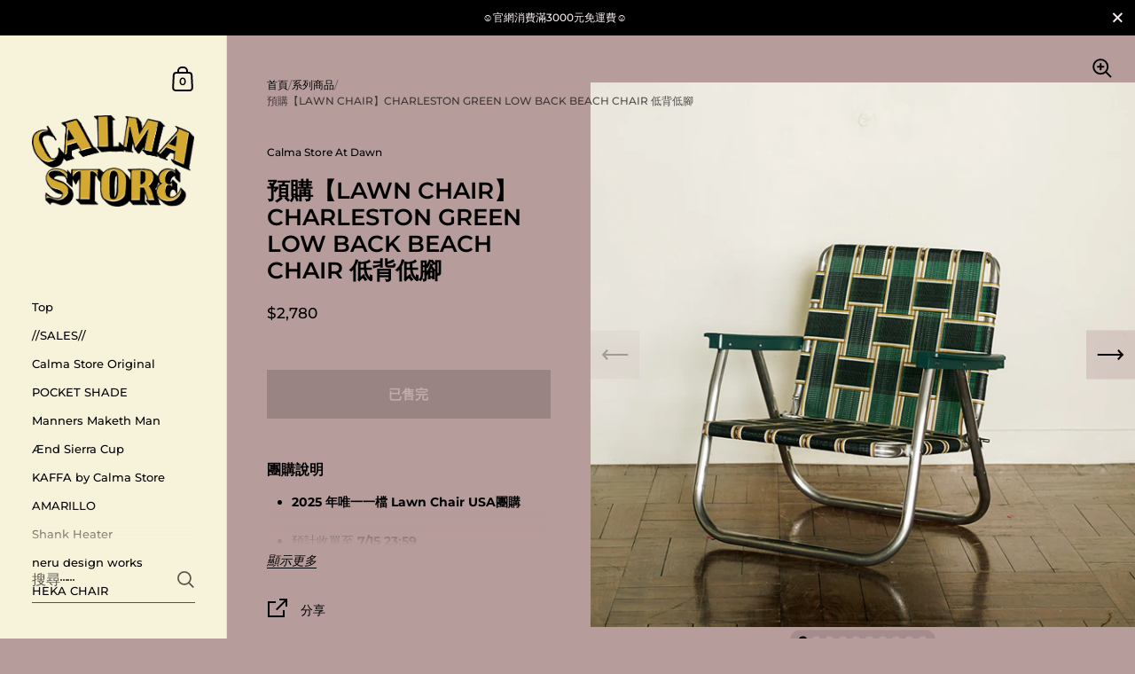

--- FILE ---
content_type: text/html; charset=utf-8
request_url: https://calmastore.online/products/lawnchair-charleston-green-low-back-beach-chair
body_size: 25390
content:

<!doctype html><html class="no-js" lang="zh-TW" dir="ltr">
  
<head>

	<meta charset="utf-8">
  <meta http-equiv="X-UA-Compatible" content="IE=edge,chrome=1">
  <meta name="viewport" content="width=device-width, initial-scale=1.0, height=device-height, minimum-scale=1.0"><link rel="shortcut icon" href="//calmastore.online/cdn/shop/files/favicon-32x32.png?crop=center&height=48&v=1662483878&width=48" type="image/png" /><title>預購【LAWN CHAIR】CHARLESTON GREEN LOW BACK BEACH CHAIR 低背低腳 &ndash; Calma Store At Dawn</title><meta name="description" content="團購說明 2025 年唯一一檔 Lawn Chair USA團購 預計收單至 7/15 23:59 目標集滿 200 張後 向美國原廠下單 下單後製作期間約 4 週，因此海運預計 9 月底 ~ 10 月到貨 若7/15未達標，將視情況延長收單並調整到貨期程。 📌 今年因應客戶與經銷期許特別開團，明年不保證會再開團，建議同步備好織帶＆更換工具...等耗材，以備未來不時之需。 -- 經典的Lawn Chair戶外折疊椅，象徵著美國多采多姿的60年代。 二戰後，本來主要作為戰機結構材料的鋁管，製造商開始為這種堅固又輕便的材料開發其它用途，於是色彩繽紛的Lawn Chair就在戰後愛與和平的思潮中誕生。加上戰後美國人民居住品質改變，每戶家庭">

<meta property="og:site_name" content="Calma Store At Dawn">
<meta property="og:url" content="https://calmastore.online/products/lawnchair-charleston-green-low-back-beach-chair">
<meta property="og:title" content="預購【LAWN CHAIR】CHARLESTON GREEN LOW BACK BEACH CHAIR 低背低腳">
<meta property="og:type" content="product">
<meta property="og:description" content="團購說明 2025 年唯一一檔 Lawn Chair USA團購 預計收單至 7/15 23:59 目標集滿 200 張後 向美國原廠下單 下單後製作期間約 4 週，因此海運預計 9 月底 ~ 10 月到貨 若7/15未達標，將視情況延長收單並調整到貨期程。 📌 今年因應客戶與經銷期許特別開團，明年不保證會再開團，建議同步備好織帶＆更換工具...等耗材，以備未來不時之需。 -- 經典的Lawn Chair戶外折疊椅，象徵著美國多采多姿的60年代。 二戰後，本來主要作為戰機結構材料的鋁管，製造商開始為這種堅固又輕便的材料開發其它用途，於是色彩繽紛的Lawn Chair就在戰後愛與和平的思潮中誕生。加上戰後美國人民居住品質改變，每戶家庭"><meta property="og:image" content="http://calmastore.online/cdn/shop/products/3_000000001306.jpg?v=1680201981">
  <meta property="og:image:secure_url" content="https://calmastore.online/cdn/shop/products/3_000000001306.jpg?v=1680201981">
  <meta property="og:image:width" content="800">
  <meta property="og:image:height" content="800"><meta property="og:price:amount" content="2,780">
  <meta property="og:price:currency" content="TWD"><meta name="twitter:card" content="summary_large_image">
<meta name="twitter:title" content="預購【LAWN CHAIR】CHARLESTON GREEN LOW BACK BEACH CHAIR 低背低腳">
<meta name="twitter:description" content="團購說明 2025 年唯一一檔 Lawn Chair USA團購 預計收單至 7/15 23:59 目標集滿 200 張後 向美國原廠下單 下單後製作期間約 4 週，因此海運預計 9 月底 ~ 10 月到貨 若7/15未達標，將視情況延長收單並調整到貨期程。 📌 今年因應客戶與經銷期許特別開團，明年不保證會再開團，建議同步備好織帶＆更換工具...等耗材，以備未來不時之需。 -- 經典的Lawn Chair戶外折疊椅，象徵著美國多采多姿的60年代。 二戰後，本來主要作為戰機結構材料的鋁管，製造商開始為這種堅固又輕便的材料開發其它用途，於是色彩繽紛的Lawn Chair就在戰後愛與和平的思潮中誕生。加上戰後美國人民居住品質改變，每戶家庭"><script type="application/ld+json">
  [
    {
      "@context": "https://schema.org",
      "@type": "WebSite",
      "name": "Calma Store At Dawn",
      "url": "https:\/\/calmastore.online"
    },
    {
      "@context": "https://schema.org",
      "@type": "Organization",
      "name": "Calma Store At Dawn",
      "url": "https:\/\/calmastore.online"
    }
  ]
</script>

<script type="application/ld+json">
{
  "@context": "http://schema.org",
  "@type": "BreadcrumbList",
  "itemListElement": [
    {
      "@type": "ListItem",
      "position": 1,
      "name": "首頁",
      "item": "https://calmastore.online"
    },{
        "@type": "ListItem",
        "position": 2,
        "name": "預購【LAWN CHAIR】CHARLESTON GREEN LOW BACK BEACH CHAIR 低背低腳",
        "item": "https://calmastore.online/products/lawnchair-charleston-green-low-back-beach-chair"
      }]
}
</script><script type="application/ld+json">{"@context":"http:\/\/schema.org\/","@id":"\/products\/lawnchair-charleston-green-low-back-beach-chair#product","@type":"Product","brand":{"@type":"Brand","name":"Calma Store At Dawn"},"category":"戶外椅","description":"團購說明\n\n\n2025 年唯一一檔 Lawn Chair USA團購\n\n\n預計收單至 7\/15 23:59\n\n\n目標集滿 200 張後 向美國原廠下單\n\n\n下單後製作期間約 4 週，因此海運預計 9 月底 ~ 10 月到貨\n\n\n若7\/15未達標，將視情況延長收單並調整到貨期程。\n📌 今年因應客戶與經銷期許特別開團，明年不保證會再開團，建議同步備好織帶＆更換工具...等耗材，以備未來不時之需。\n--\n經典的Lawn Chair戶外折疊椅，象徵著美國多采多姿的60年代。\n二戰後，本來主要作為戰機結構材料的鋁管，製造商開始為這種堅固又輕便的材料開發其它用途，於是色彩繽紛的Lawn Chair就在戰後愛與和平的思潮中誕生。加上戰後美國人民居住品質改變，每戶家庭大多擁有後院草坪，對戶外家具需求大增，因此Lawn Chair相當受歡迎。\n無論是公寓陽台、旅館泳池畔還是自家後院，這種防水輕便、顏色亮麗的戶外折疊椅無所不在。對於當時的美國人來說，戶外折疊椅（有人稱之為海灘椅，也有人稱之為野餐椅、草坪椅）和漢堡、美式熱狗以及五顏六色的遮陽傘一起被烙進了人們的記憶中。Lawn Chair毫無疑問已成為夏日沙灘、後院BBQ的代名詞。由於Lawn Chair堅固耐用不易壞，至今美國仍隨處可見，其形象已融入人們的生活與文化之中，世代更迭，歷久不衰。現在，我們可以在市面上看到很多長相類似的戶外折疊椅，大多數價格便宜但你不能否認它們的品質看起來有一種廉價感。Lawn Chair USA目前已是第三代經營者，祖父那一代生產堅韌的尼龍織帶，並供應給美國各地的椅子製造商。爾後，許多製造商為減低成本把生產線轉移到海外，然而此舉卻令椅子質量下降。因此2010年，從第一代手上買下公司的第二代決定要重振美國的經典Lawn Chair，堅持使用美國生產的材料，重振「Made in USA」的名號。\nLawn Chair至今仍堅持在美國佛羅里達州的工廠內手工製作，採用防銹超輕的鋁框，和耐紫外線、不易褪色、做工紮實的防水防磨織帶，坐起來舒適，也易於清洗與保養。Lawn Chair堅固耐用，方便折疊，攜帶輕便，相當適合戶外活動，即使帶去沙灘使用也可以輕鬆清洗。除此之外，Lawn Chair渾然天成的復古氛圍放在室內使用也能在家營造出愜意的度假感，並且款式經典不退流行，相當值得入手。\n\/\/規格\/\/\n類型：LOW BACK BEACH CHAIR織帶顏色：CHARLESTON GREEN (綠 x 綠)把手顏色：綠色 尺寸：(打開) W59 x D45 x H60cm  座高：25.4cm,背高：41.9cm, 座面：W47 x D37cm(折疊) W59 x D7 x H61cm重量：1.45KG承重：102KG100% MADE IN USA\n\n\n \n注意事項：\n1. 手工製作又從美國大老遠運來台灣，椅子難免有些金屬加工痕跡或擦痕，勿以精品高標檢視，還請理解。\n2. 2024年只開一團預購團，收單至4\/10 23:59，預計5月底6月初到貨，可以等待再下單。\n3.從開始預訂船班到貨物上船中間相距快一個月，然後貨物搭船來台灣又要一個多月，可以接受可能發生延遲狀況的人再下單喔，感謝理解。\n4. 部分款式\/顏色為客製款，原廠有設定最小訂購量，若訂單未達最小訂購量，我們可能會聯繫您更換款式\/顏色。","image":"https:\/\/calmastore.online\/cdn\/shop\/products\/3_000000001306.jpg?v=1680201981\u0026width=1920","mpn":"C-BUG0505","name":"預購【LAWN CHAIR】CHARLESTON GREEN LOW BACK BEACH CHAIR 低背低腳","offers":{"@id":"\/products\/lawnchair-charleston-green-low-back-beach-chair?variant=43782280380661#offer","@type":"Offer","availability":"http:\/\/schema.org\/OutOfStock","price":"2780.00","priceCurrency":"TWD","url":"https:\/\/calmastore.online\/products\/lawnchair-charleston-green-low-back-beach-chair?variant=43782280380661"},"sku":"C-BUG0505","url":"https:\/\/calmastore.online\/products\/lawnchair-charleston-green-low-back-beach-chair"}</script><link rel="canonical" href="https://calmastore.online/products/lawnchair-charleston-green-low-back-beach-chair">

  <link rel="preconnect" href="https://cdn.shopify.com"><link rel="preconnect" href="https://fonts.shopifycdn.com" crossorigin><link href="//calmastore.online/cdn/shop/t/5/assets/theme.css?v=11740567884186024651750137013" as="style" rel="preload"><link href="//calmastore.online/cdn/shop/t/5/assets/section-sidebar.css?v=96816181274193886241750137013" as="style" rel="preload"><link href="//calmastore.online/cdn/shop/t/5/assets/component-product-item.css?v=130450349802775286301750137012" as="style" rel="preload"><link href="//calmastore.online/cdn/shop/t/5/assets/section-main-product.css?v=86720676501441333131750137013" as="style" rel="preload">
	<link rel="preload" as="image" href="//calmastore.online/cdn/shop/products/3_000000001306.jpg?v=1680201981&width=480" imagesrcset="//calmastore.online/cdn/shop/products/3_000000001306.jpg?v=1680201981&width=360 360w,//calmastore.online/cdn/shop/products/3_000000001306.jpg?v=1680201981&width=480 480w,//calmastore.online/cdn/shop/products/3_000000001306.jpg?v=1680201981&width=640 640w," imagesizes="(max-width: 767px) 100vw, 70vw">
	

<link rel="preload" href="//calmastore.online/cdn/fonts/montserrat/montserrat_n6.1326b3e84230700ef15b3a29fb520639977513e0.woff2" as="font" type="font/woff2" crossorigin><link rel="preload" href="//calmastore.online/cdn/fonts/montserrat/montserrat_n5.07ef3781d9c78c8b93c98419da7ad4fbeebb6635.woff2" as="font" type="font/woff2" crossorigin>

<style type="text/css">@font-face {
  font-family: Montserrat;
  font-weight: 600;
  font-style: normal;
  font-display: swap;
  src: url("//calmastore.online/cdn/fonts/montserrat/montserrat_n6.1326b3e84230700ef15b3a29fb520639977513e0.woff2") format("woff2"),
       url("//calmastore.online/cdn/fonts/montserrat/montserrat_n6.652f051080eb14192330daceed8cd53dfdc5ead9.woff") format("woff");
}
@font-face {
  font-family: Montserrat;
  font-weight: 500;
  font-style: normal;
  font-display: swap;
  src: url("//calmastore.online/cdn/fonts/montserrat/montserrat_n5.07ef3781d9c78c8b93c98419da7ad4fbeebb6635.woff2") format("woff2"),
       url("//calmastore.online/cdn/fonts/montserrat/montserrat_n5.adf9b4bd8b0e4f55a0b203cdd84512667e0d5e4d.woff") format("woff");
}
@font-face {
  font-family: Montserrat;
  font-weight: 500;
  font-style: normal;
  font-display: swap;
  src: url("//calmastore.online/cdn/fonts/montserrat/montserrat_n5.07ef3781d9c78c8b93c98419da7ad4fbeebb6635.woff2") format("woff2"),
       url("//calmastore.online/cdn/fonts/montserrat/montserrat_n5.adf9b4bd8b0e4f55a0b203cdd84512667e0d5e4d.woff") format("woff");
}
@font-face {
  font-family: Montserrat;
  font-weight: 600;
  font-style: normal;
  font-display: swap;
  src: url("//calmastore.online/cdn/fonts/montserrat/montserrat_n6.1326b3e84230700ef15b3a29fb520639977513e0.woff2") format("woff2"),
       url("//calmastore.online/cdn/fonts/montserrat/montserrat_n6.652f051080eb14192330daceed8cd53dfdc5ead9.woff") format("woff");
}
@font-face {
  font-family: Montserrat;
  font-weight: 700;
  font-style: normal;
  font-display: swap;
  src: url("//calmastore.online/cdn/fonts/montserrat/montserrat_n7.3c434e22befd5c18a6b4afadb1e3d77c128c7939.woff2") format("woff2"),
       url("//calmastore.online/cdn/fonts/montserrat/montserrat_n7.5d9fa6e2cae713c8fb539a9876489d86207fe957.woff") format("woff");
}
@font-face {
  font-family: Montserrat;
  font-weight: 500;
  font-style: italic;
  font-display: swap;
  src: url("//calmastore.online/cdn/fonts/montserrat/montserrat_i5.d3a783eb0cc26f2fda1e99d1dfec3ebaea1dc164.woff2") format("woff2"),
       url("//calmastore.online/cdn/fonts/montserrat/montserrat_i5.76d414ea3d56bb79ef992a9c62dce2e9063bc062.woff") format("woff");
}
@font-face {
  font-family: Montserrat;
  font-weight: 700;
  font-style: italic;
  font-display: swap;
  src: url("//calmastore.online/cdn/fonts/montserrat/montserrat_i7.a0d4a463df4f146567d871890ffb3c80408e7732.woff2") format("woff2"),
       url("//calmastore.online/cdn/fonts/montserrat/montserrat_i7.f6ec9f2a0681acc6f8152c40921d2a4d2e1a2c78.woff") format("woff");
}
:root {

    /* Color variables - SIDEBAR */

    --color-sidebar-bg: 247, 242, 218;
    --color-sidebar-mobile-border: #ece0a8;

    --color-sidebar-txt: 0, 0, 0;
    --color-sidebar-txt-foreground: 255, 255, 255;

    --color-sidebar-accent: 221, 29, 29;
    --color-sidebar-accent-foreground: 255, 255, 255;

    /* Color variables - BODY */

    --color-body-bg: 183, 156, 156;

    --color-body-txt: 0, 0, 0;
    --color-body-txt-foreground: 255, 255, 255;

    --color-body-accent: 221, 29, 29;
    --color-body-accent-foreground: 255, 255, 255;

    /* Color variables - FOOTER */

    --color-footer-bg: 183, 156, 156;
    --color-footer-txt: 255, 255, 255;
    --color-footer-accent: 144, 144, 144;

    /* Color variables - SPI */

    --color-body-text: #000000;
    --color-body: #b79c9c;
    --color-bg: #b79c9c;

    --color-grid-bg: 0, 0, 0;
    --color-grid-text: 255, 255, 255;

    /* Font variables */

    --base-headings-size: 22;
    --base-body-size: 14;
    --base-body-size-alt: 18;

    --font-stack-headings: Montserrat, sans-serif;
    --font-weight-headings: 600;
    --font-style-headings: normal;

    --font-stack-body: Montserrat, sans-serif;
    --font-weight-body: 500;
    --font-style-body: normal;--font-weight-body-medium: 500;--font-weight-body-semibold: 600;

    --font-weight-body-bold: 700;

    /* Layout */
    --vertical-padding-base: 100px;
    --horizontal-padding-base: 90px;
    --grid-gutter-base: 40px;

  }

  select, .regular-select-cover {
    background-image: url("data:image/svg+xml,%3Csvg class='svg symbol symbol--arrow' xmlns='http://www.w3.org/2000/svg' width='24' height='24' fill='none'%3E%3Cpath fill-rule='evenodd' d='M13.828 14.414l4-4L16.414 9l-4 4-4-4L7 10.414l5.414 5.414 1.414-1.414z' fill='%23000000'%3E%3C/path%3E%3C/svg%3E") !important;
  }
  .sidebar-element .regular-select-cover,
  .sidebar-element select {
    background-image: url("data:image/svg+xml,%3Csvg class='svg symbol symbol--arrow' xmlns='http://www.w3.org/2000/svg' width='24' height='24' fill='none'%3E%3Cpath fill-rule='evenodd' d='M13.828 14.414l4-4L16.414 9l-4 4-4-4L7 10.414l5.414 5.414 1.414-1.414z' fill='%23000000'%3E%3C/path%3E%3C/svg%3E") !important;
  }
  .footer .regular-select-cover {
    background-image: url("data:image/svg+xml,%3Csvg class='svg symbol symbol--arrow' xmlns='http://www.w3.org/2000/svg' width='24' height='24' fill='none'%3E%3Cpath fill-rule='evenodd' d='M13.828 14.414l4-4L16.414 9l-4 4-4-4L7 10.414l5.414 5.414 1.414-1.414z' fill='%23ffffff'%3E%3C/path%3E%3C/svg%3E") !important;
  }
  
</style><link href="//calmastore.online/cdn/shop/t/5/assets/theme.css?v=11740567884186024651750137013" rel="stylesheet" type="text/css" media="all" />

	<script>window.performance && window.performance.mark && window.performance.mark('shopify.content_for_header.start');</script><meta name="facebook-domain-verification" content="e8i5m9ftmabbh3f8nh6llq2qjo4gwa">
<meta id="shopify-digital-wallet" name="shopify-digital-wallet" content="/55060594933/digital_wallets/dialog">
<link rel="alternate" hreflang="x-default" href="https://calmastore.online/products/lawnchair-charleston-green-low-back-beach-chair">
<link rel="alternate" hreflang="zh-Hant" href="https://calmastore.online/products/lawnchair-charleston-green-low-back-beach-chair">
<link rel="alternate" hreflang="ja" href="https://calmastore.online/ja/products/lawnchair-charleston-green-low-back-beach-chair">
<link rel="alternate" hreflang="en" href="https://calmastore.online/en/products/lawnchair-charleston-green-low-back-beach-chair">
<link rel="alternate" hreflang="ko" href="https://calmastore.online/ko/products/lawnchair-charleston-green-low-back-beach-chair">
<link rel="alternate" hreflang="zh-Hant-US" href="https://calmastore.online/zh-usa/products/lawnchair-charleston-green-low-back-beach-chair">
<link rel="alternate" hreflang="en-US" href="https://calmastore.online/en-usa/products/lawnchair-charleston-green-low-back-beach-chair">
<link rel="alternate" hreflang="zh-Hant-CN" href="https://calmastore.online/products/lawnchair-charleston-green-low-back-beach-chair">
<link rel="alternate" hreflang="zh-Hant-HK" href="https://calmastore.online/products/lawnchair-charleston-green-low-back-beach-chair">
<link rel="alternate" hreflang="zh-Hant-JP" href="https://calmastore.online/products/lawnchair-charleston-green-low-back-beach-chair">
<link rel="alternate" hreflang="zh-Hant-KR" href="https://calmastore.online/products/lawnchair-charleston-green-low-back-beach-chair">
<link rel="alternate" hreflang="zh-Hant-MO" href="https://calmastore.online/products/lawnchair-charleston-green-low-back-beach-chair">
<link rel="alternate" hreflang="zh-Hant-TW" href="https://calmastore.online/products/lawnchair-charleston-green-low-back-beach-chair">
<link rel="alternate" type="application/json+oembed" href="https://calmastore.online/products/lawnchair-charleston-green-low-back-beach-chair.oembed">
<script async="async" src="/checkouts/internal/preloads.js?locale=zh-TW"></script>
<script id="shopify-features" type="application/json">{"accessToken":"151d9ce9b20720ec242e52b7ea856e4b","betas":["rich-media-storefront-analytics"],"domain":"calmastore.online","predictiveSearch":false,"shopId":55060594933,"locale":"zh-tw"}</script>
<script>var Shopify = Shopify || {};
Shopify.shop = "calma-store-taiwan.myshopify.com";
Shopify.locale = "zh-TW";
Shopify.currency = {"active":"TWD","rate":"1.0"};
Shopify.country = "TW";
Shopify.theme = {"name":"已更新 已更新 Kingdom 的副本 的副本","id":150588784885,"schema_name":"Kingdom","schema_version":"5.3.4","theme_store_id":725,"role":"main"};
Shopify.theme.handle = "null";
Shopify.theme.style = {"id":null,"handle":null};
Shopify.cdnHost = "calmastore.online/cdn";
Shopify.routes = Shopify.routes || {};
Shopify.routes.root = "/";</script>
<script type="module">!function(o){(o.Shopify=o.Shopify||{}).modules=!0}(window);</script>
<script>!function(o){function n(){var o=[];function n(){o.push(Array.prototype.slice.apply(arguments))}return n.q=o,n}var t=o.Shopify=o.Shopify||{};t.loadFeatures=n(),t.autoloadFeatures=n()}(window);</script>
<script id="shop-js-analytics" type="application/json">{"pageType":"product"}</script>
<script defer="defer" async type="module" src="//calmastore.online/cdn/shopifycloud/shop-js/modules/v2/client.init-shop-cart-sync_Bc1MqbDo.zh-TW.esm.js"></script>
<script defer="defer" async type="module" src="//calmastore.online/cdn/shopifycloud/shop-js/modules/v2/chunk.common_CAJPCU9u.esm.js"></script>
<script type="module">
  await import("//calmastore.online/cdn/shopifycloud/shop-js/modules/v2/client.init-shop-cart-sync_Bc1MqbDo.zh-TW.esm.js");
await import("//calmastore.online/cdn/shopifycloud/shop-js/modules/v2/chunk.common_CAJPCU9u.esm.js");

  window.Shopify.SignInWithShop?.initShopCartSync?.({"fedCMEnabled":true,"windoidEnabled":true});

</script>
<script>(function() {
  var isLoaded = false;
  function asyncLoad() {
    if (isLoaded) return;
    isLoaded = true;
    var urls = ["\/\/cdn.shopify.com\/proxy\/8f10f2eccac6240c42544a55d83655b7aac820671c7da898e5a0b69c6845e421\/app.akocommerce.com\/store\/script.js?shop=calma-store-taiwan.myshopify.com\u0026sp-cache-control=cHVibGljLCBtYXgtYWdlPTkwMA"];
    for (var i = 0; i < urls.length; i++) {
      var s = document.createElement('script');
      s.type = 'text/javascript';
      s.async = true;
      s.src = urls[i];
      var x = document.getElementsByTagName('script')[0];
      x.parentNode.insertBefore(s, x);
    }
  };
  if(window.attachEvent) {
    window.attachEvent('onload', asyncLoad);
  } else {
    window.addEventListener('load', asyncLoad, false);
  }
})();</script>
<script id="__st">var __st={"a":55060594933,"offset":28800,"reqid":"e96635df-2cde-4aa0-959a-03200001d83d-1769003888","pageurl":"calmastore.online\/products\/lawnchair-charleston-green-low-back-beach-chair","u":"751d2f2af45f","p":"product","rtyp":"product","rid":8035377185013};</script>
<script>window.ShopifyPaypalV4VisibilityTracking = true;</script>
<script id="captcha-bootstrap">!function(){'use strict';const t='contact',e='account',n='new_comment',o=[[t,t],['blogs',n],['comments',n],[t,'customer']],c=[[e,'customer_login'],[e,'guest_login'],[e,'recover_customer_password'],[e,'create_customer']],r=t=>t.map((([t,e])=>`form[action*='/${t}']:not([data-nocaptcha='true']) input[name='form_type'][value='${e}']`)).join(','),a=t=>()=>t?[...document.querySelectorAll(t)].map((t=>t.form)):[];function s(){const t=[...o],e=r(t);return a(e)}const i='password',u='form_key',d=['recaptcha-v3-token','g-recaptcha-response','h-captcha-response',i],f=()=>{try{return window.sessionStorage}catch{return}},m='__shopify_v',_=t=>t.elements[u];function p(t,e,n=!1){try{const o=window.sessionStorage,c=JSON.parse(o.getItem(e)),{data:r}=function(t){const{data:e,action:n}=t;return t[m]||n?{data:e,action:n}:{data:t,action:n}}(c);for(const[e,n]of Object.entries(r))t.elements[e]&&(t.elements[e].value=n);n&&o.removeItem(e)}catch(o){console.error('form repopulation failed',{error:o})}}const l='form_type',E='cptcha';function T(t){t.dataset[E]=!0}const w=window,h=w.document,L='Shopify',v='ce_forms',y='captcha';let A=!1;((t,e)=>{const n=(g='f06e6c50-85a8-45c8-87d0-21a2b65856fe',I='https://cdn.shopify.com/shopifycloud/storefront-forms-hcaptcha/ce_storefront_forms_captcha_hcaptcha.v1.5.2.iife.js',D={infoText:'已受到 hCaptcha 保護',privacyText:'隱私',termsText:'條款'},(t,e,n)=>{const o=w[L][v],c=o.bindForm;if(c)return c(t,g,e,D).then(n);var r;o.q.push([[t,g,e,D],n]),r=I,A||(h.body.append(Object.assign(h.createElement('script'),{id:'captcha-provider',async:!0,src:r})),A=!0)});var g,I,D;w[L]=w[L]||{},w[L][v]=w[L][v]||{},w[L][v].q=[],w[L][y]=w[L][y]||{},w[L][y].protect=function(t,e){n(t,void 0,e),T(t)},Object.freeze(w[L][y]),function(t,e,n,w,h,L){const[v,y,A,g]=function(t,e,n){const i=e?o:[],u=t?c:[],d=[...i,...u],f=r(d),m=r(i),_=r(d.filter((([t,e])=>n.includes(e))));return[a(f),a(m),a(_),s()]}(w,h,L),I=t=>{const e=t.target;return e instanceof HTMLFormElement?e:e&&e.form},D=t=>v().includes(t);t.addEventListener('submit',(t=>{const e=I(t);if(!e)return;const n=D(e)&&!e.dataset.hcaptchaBound&&!e.dataset.recaptchaBound,o=_(e),c=g().includes(e)&&(!o||!o.value);(n||c)&&t.preventDefault(),c&&!n&&(function(t){try{if(!f())return;!function(t){const e=f();if(!e)return;const n=_(t);if(!n)return;const o=n.value;o&&e.removeItem(o)}(t);const e=Array.from(Array(32),(()=>Math.random().toString(36)[2])).join('');!function(t,e){_(t)||t.append(Object.assign(document.createElement('input'),{type:'hidden',name:u})),t.elements[u].value=e}(t,e),function(t,e){const n=f();if(!n)return;const o=[...t.querySelectorAll(`input[type='${i}']`)].map((({name:t})=>t)),c=[...d,...o],r={};for(const[a,s]of new FormData(t).entries())c.includes(a)||(r[a]=s);n.setItem(e,JSON.stringify({[m]:1,action:t.action,data:r}))}(t,e)}catch(e){console.error('failed to persist form',e)}}(e),e.submit())}));const S=(t,e)=>{t&&!t.dataset[E]&&(n(t,e.some((e=>e===t))),T(t))};for(const o of['focusin','change'])t.addEventListener(o,(t=>{const e=I(t);D(e)&&S(e,y())}));const B=e.get('form_key'),M=e.get(l),P=B&&M;t.addEventListener('DOMContentLoaded',(()=>{const t=y();if(P)for(const e of t)e.elements[l].value===M&&p(e,B);[...new Set([...A(),...v().filter((t=>'true'===t.dataset.shopifyCaptcha))])].forEach((e=>S(e,t)))}))}(h,new URLSearchParams(w.location.search),n,t,e,['guest_login'])})(!0,!0)}();</script>
<script integrity="sha256-4kQ18oKyAcykRKYeNunJcIwy7WH5gtpwJnB7kiuLZ1E=" data-source-attribution="shopify.loadfeatures" defer="defer" src="//calmastore.online/cdn/shopifycloud/storefront/assets/storefront/load_feature-a0a9edcb.js" crossorigin="anonymous"></script>
<script data-source-attribution="shopify.dynamic_checkout.dynamic.init">var Shopify=Shopify||{};Shopify.PaymentButton=Shopify.PaymentButton||{isStorefrontPortableWallets:!0,init:function(){window.Shopify.PaymentButton.init=function(){};var t=document.createElement("script");t.src="https://calmastore.online/cdn/shopifycloud/portable-wallets/latest/portable-wallets.zh-tw.js",t.type="module",document.head.appendChild(t)}};
</script>
<script data-source-attribution="shopify.dynamic_checkout.buyer_consent">
  function portableWalletsHideBuyerConsent(e){var t=document.getElementById("shopify-buyer-consent"),n=document.getElementById("shopify-subscription-policy-button");t&&n&&(t.classList.add("hidden"),t.setAttribute("aria-hidden","true"),n.removeEventListener("click",e))}function portableWalletsShowBuyerConsent(e){var t=document.getElementById("shopify-buyer-consent"),n=document.getElementById("shopify-subscription-policy-button");t&&n&&(t.classList.remove("hidden"),t.removeAttribute("aria-hidden"),n.addEventListener("click",e))}window.Shopify?.PaymentButton&&(window.Shopify.PaymentButton.hideBuyerConsent=portableWalletsHideBuyerConsent,window.Shopify.PaymentButton.showBuyerConsent=portableWalletsShowBuyerConsent);
</script>
<script data-source-attribution="shopify.dynamic_checkout.cart.bootstrap">document.addEventListener("DOMContentLoaded",(function(){function t(){return document.querySelector("shopify-accelerated-checkout-cart, shopify-accelerated-checkout")}if(t())Shopify.PaymentButton.init();else{new MutationObserver((function(e,n){t()&&(Shopify.PaymentButton.init(),n.disconnect())})).observe(document.body,{childList:!0,subtree:!0})}}));
</script>

<script>window.performance && window.performance.mark && window.performance.mark('shopify.content_for_header.end');</script><noscript>
    <link rel="stylesheet" href="//calmastore.online/cdn/shop/t/5/assets/theme-noscript.css?v=18192456971343881671750137013">
  </noscript>

  <script>
    const ProductGalleryResizeHelper = productGallery => {
      if ( ( window.innerWidth >= 768 && productGallery.classList.contains('product-gallery--slider') ) || ( window.innerWidth < 1024 && window.innerWidth >= 768 ) ) {
        productGallery.querySelectorAll('.lazy-image').forEach(elm=>{
          const gutter = "image"==elm.parentNode.dataset.productMediaType||1024>window.innerWidth?0:productGallery.classList.contains("product-gallery--thumbnails")?productGallery.classList.contains("product-gallery--gutter")?110:100:productGallery.classList.contains("product-gallery--gutter")?70:50;
          elm.parentNode.style.width = ( ( productGallery.offsetHeight - gutter ) * elm.dataset.ratio ) + 'px';
        });
      } else {
        productGallery.querySelectorAll('.lazy-image').forEach(elm=>{
          elm.parentNode.style.width = '';
        });
      }
    }
  </script>

<link href="https://monorail-edge.shopifysvc.com" rel="dns-prefetch">
<script>(function(){if ("sendBeacon" in navigator && "performance" in window) {try {var session_token_from_headers = performance.getEntriesByType('navigation')[0].serverTiming.find(x => x.name == '_s').description;} catch {var session_token_from_headers = undefined;}var session_cookie_matches = document.cookie.match(/_shopify_s=([^;]*)/);var session_token_from_cookie = session_cookie_matches && session_cookie_matches.length === 2 ? session_cookie_matches[1] : "";var session_token = session_token_from_headers || session_token_from_cookie || "";function handle_abandonment_event(e) {var entries = performance.getEntries().filter(function(entry) {return /monorail-edge.shopifysvc.com/.test(entry.name);});if (!window.abandonment_tracked && entries.length === 0) {window.abandonment_tracked = true;var currentMs = Date.now();var navigation_start = performance.timing.navigationStart;var payload = {shop_id: 55060594933,url: window.location.href,navigation_start,duration: currentMs - navigation_start,session_token,page_type: "product"};window.navigator.sendBeacon("https://monorail-edge.shopifysvc.com/v1/produce", JSON.stringify({schema_id: "online_store_buyer_site_abandonment/1.1",payload: payload,metadata: {event_created_at_ms: currentMs,event_sent_at_ms: currentMs}}));}}window.addEventListener('pagehide', handle_abandonment_event);}}());</script>
<script id="web-pixels-manager-setup">(function e(e,d,r,n,o){if(void 0===o&&(o={}),!Boolean(null===(a=null===(i=window.Shopify)||void 0===i?void 0:i.analytics)||void 0===a?void 0:a.replayQueue)){var i,a;window.Shopify=window.Shopify||{};var t=window.Shopify;t.analytics=t.analytics||{};var s=t.analytics;s.replayQueue=[],s.publish=function(e,d,r){return s.replayQueue.push([e,d,r]),!0};try{self.performance.mark("wpm:start")}catch(e){}var l=function(){var e={modern:/Edge?\/(1{2}[4-9]|1[2-9]\d|[2-9]\d{2}|\d{4,})\.\d+(\.\d+|)|Firefox\/(1{2}[4-9]|1[2-9]\d|[2-9]\d{2}|\d{4,})\.\d+(\.\d+|)|Chrom(ium|e)\/(9{2}|\d{3,})\.\d+(\.\d+|)|(Maci|X1{2}).+ Version\/(15\.\d+|(1[6-9]|[2-9]\d|\d{3,})\.\d+)([,.]\d+|)( \(\w+\)|)( Mobile\/\w+|) Safari\/|Chrome.+OPR\/(9{2}|\d{3,})\.\d+\.\d+|(CPU[ +]OS|iPhone[ +]OS|CPU[ +]iPhone|CPU IPhone OS|CPU iPad OS)[ +]+(15[._]\d+|(1[6-9]|[2-9]\d|\d{3,})[._]\d+)([._]\d+|)|Android:?[ /-](13[3-9]|1[4-9]\d|[2-9]\d{2}|\d{4,})(\.\d+|)(\.\d+|)|Android.+Firefox\/(13[5-9]|1[4-9]\d|[2-9]\d{2}|\d{4,})\.\d+(\.\d+|)|Android.+Chrom(ium|e)\/(13[3-9]|1[4-9]\d|[2-9]\d{2}|\d{4,})\.\d+(\.\d+|)|SamsungBrowser\/([2-9]\d|\d{3,})\.\d+/,legacy:/Edge?\/(1[6-9]|[2-9]\d|\d{3,})\.\d+(\.\d+|)|Firefox\/(5[4-9]|[6-9]\d|\d{3,})\.\d+(\.\d+|)|Chrom(ium|e)\/(5[1-9]|[6-9]\d|\d{3,})\.\d+(\.\d+|)([\d.]+$|.*Safari\/(?![\d.]+ Edge\/[\d.]+$))|(Maci|X1{2}).+ Version\/(10\.\d+|(1[1-9]|[2-9]\d|\d{3,})\.\d+)([,.]\d+|)( \(\w+\)|)( Mobile\/\w+|) Safari\/|Chrome.+OPR\/(3[89]|[4-9]\d|\d{3,})\.\d+\.\d+|(CPU[ +]OS|iPhone[ +]OS|CPU[ +]iPhone|CPU IPhone OS|CPU iPad OS)[ +]+(10[._]\d+|(1[1-9]|[2-9]\d|\d{3,})[._]\d+)([._]\d+|)|Android:?[ /-](13[3-9]|1[4-9]\d|[2-9]\d{2}|\d{4,})(\.\d+|)(\.\d+|)|Mobile Safari.+OPR\/([89]\d|\d{3,})\.\d+\.\d+|Android.+Firefox\/(13[5-9]|1[4-9]\d|[2-9]\d{2}|\d{4,})\.\d+(\.\d+|)|Android.+Chrom(ium|e)\/(13[3-9]|1[4-9]\d|[2-9]\d{2}|\d{4,})\.\d+(\.\d+|)|Android.+(UC? ?Browser|UCWEB|U3)[ /]?(15\.([5-9]|\d{2,})|(1[6-9]|[2-9]\d|\d{3,})\.\d+)\.\d+|SamsungBrowser\/(5\.\d+|([6-9]|\d{2,})\.\d+)|Android.+MQ{2}Browser\/(14(\.(9|\d{2,})|)|(1[5-9]|[2-9]\d|\d{3,})(\.\d+|))(\.\d+|)|K[Aa][Ii]OS\/(3\.\d+|([4-9]|\d{2,})\.\d+)(\.\d+|)/},d=e.modern,r=e.legacy,n=navigator.userAgent;return n.match(d)?"modern":n.match(r)?"legacy":"unknown"}(),u="modern"===l?"modern":"legacy",c=(null!=n?n:{modern:"",legacy:""})[u],f=function(e){return[e.baseUrl,"/wpm","/b",e.hashVersion,"modern"===e.buildTarget?"m":"l",".js"].join("")}({baseUrl:d,hashVersion:r,buildTarget:u}),m=function(e){var d=e.version,r=e.bundleTarget,n=e.surface,o=e.pageUrl,i=e.monorailEndpoint;return{emit:function(e){var a=e.status,t=e.errorMsg,s=(new Date).getTime(),l=JSON.stringify({metadata:{event_sent_at_ms:s},events:[{schema_id:"web_pixels_manager_load/3.1",payload:{version:d,bundle_target:r,page_url:o,status:a,surface:n,error_msg:t},metadata:{event_created_at_ms:s}}]});if(!i)return console&&console.warn&&console.warn("[Web Pixels Manager] No Monorail endpoint provided, skipping logging."),!1;try{return self.navigator.sendBeacon.bind(self.navigator)(i,l)}catch(e){}var u=new XMLHttpRequest;try{return u.open("POST",i,!0),u.setRequestHeader("Content-Type","text/plain"),u.send(l),!0}catch(e){return console&&console.warn&&console.warn("[Web Pixels Manager] Got an unhandled error while logging to Monorail."),!1}}}}({version:r,bundleTarget:l,surface:e.surface,pageUrl:self.location.href,monorailEndpoint:e.monorailEndpoint});try{o.browserTarget=l,function(e){var d=e.src,r=e.async,n=void 0===r||r,o=e.onload,i=e.onerror,a=e.sri,t=e.scriptDataAttributes,s=void 0===t?{}:t,l=document.createElement("script"),u=document.querySelector("head"),c=document.querySelector("body");if(l.async=n,l.src=d,a&&(l.integrity=a,l.crossOrigin="anonymous"),s)for(var f in s)if(Object.prototype.hasOwnProperty.call(s,f))try{l.dataset[f]=s[f]}catch(e){}if(o&&l.addEventListener("load",o),i&&l.addEventListener("error",i),u)u.appendChild(l);else{if(!c)throw new Error("Did not find a head or body element to append the script");c.appendChild(l)}}({src:f,async:!0,onload:function(){if(!function(){var e,d;return Boolean(null===(d=null===(e=window.Shopify)||void 0===e?void 0:e.analytics)||void 0===d?void 0:d.initialized)}()){var d=window.webPixelsManager.init(e)||void 0;if(d){var r=window.Shopify.analytics;r.replayQueue.forEach((function(e){var r=e[0],n=e[1],o=e[2];d.publishCustomEvent(r,n,o)})),r.replayQueue=[],r.publish=d.publishCustomEvent,r.visitor=d.visitor,r.initialized=!0}}},onerror:function(){return m.emit({status:"failed",errorMsg:"".concat(f," has failed to load")})},sri:function(e){var d=/^sha384-[A-Za-z0-9+/=]+$/;return"string"==typeof e&&d.test(e)}(c)?c:"",scriptDataAttributes:o}),m.emit({status:"loading"})}catch(e){m.emit({status:"failed",errorMsg:(null==e?void 0:e.message)||"Unknown error"})}}})({shopId: 55060594933,storefrontBaseUrl: "https://calmastore.online",extensionsBaseUrl: "https://extensions.shopifycdn.com/cdn/shopifycloud/web-pixels-manager",monorailEndpoint: "https://monorail-edge.shopifysvc.com/unstable/produce_batch",surface: "storefront-renderer",enabledBetaFlags: ["2dca8a86"],webPixelsConfigList: [{"id":"204833013","configuration":"{\"pixel_id\":\"1006452120058203\",\"pixel_type\":\"facebook_pixel\",\"metaapp_system_user_token\":\"-\"}","eventPayloadVersion":"v1","runtimeContext":"OPEN","scriptVersion":"ca16bc87fe92b6042fbaa3acc2fbdaa6","type":"APP","apiClientId":2329312,"privacyPurposes":["ANALYTICS","MARKETING","SALE_OF_DATA"],"dataSharingAdjustments":{"protectedCustomerApprovalScopes":["read_customer_address","read_customer_email","read_customer_name","read_customer_personal_data","read_customer_phone"]}},{"id":"shopify-app-pixel","configuration":"{}","eventPayloadVersion":"v1","runtimeContext":"STRICT","scriptVersion":"0450","apiClientId":"shopify-pixel","type":"APP","privacyPurposes":["ANALYTICS","MARKETING"]},{"id":"shopify-custom-pixel","eventPayloadVersion":"v1","runtimeContext":"LAX","scriptVersion":"0450","apiClientId":"shopify-pixel","type":"CUSTOM","privacyPurposes":["ANALYTICS","MARKETING"]}],isMerchantRequest: false,initData: {"shop":{"name":"Calma Store At Dawn","paymentSettings":{"currencyCode":"TWD"},"myshopifyDomain":"calma-store-taiwan.myshopify.com","countryCode":"TW","storefrontUrl":"https:\/\/calmastore.online"},"customer":null,"cart":null,"checkout":null,"productVariants":[{"price":{"amount":2780.0,"currencyCode":"TWD"},"product":{"title":"預購【LAWN CHAIR】CHARLESTON GREEN LOW BACK BEACH CHAIR 低背低腳","vendor":"Calma Store At Dawn","id":"8035377185013","untranslatedTitle":"預購【LAWN CHAIR】CHARLESTON GREEN LOW BACK BEACH CHAIR 低背低腳","url":"\/products\/lawnchair-charleston-green-low-back-beach-chair","type":""},"id":"43782280380661","image":{"src":"\/\/calmastore.online\/cdn\/shop\/products\/3_000000001306.jpg?v=1680201981"},"sku":"C-BUG0505","title":"Default Title","untranslatedTitle":"Default Title"}],"purchasingCompany":null},},"https://calmastore.online/cdn","fcfee988w5aeb613cpc8e4bc33m6693e112",{"modern":"","legacy":""},{"shopId":"55060594933","storefrontBaseUrl":"https:\/\/calmastore.online","extensionBaseUrl":"https:\/\/extensions.shopifycdn.com\/cdn\/shopifycloud\/web-pixels-manager","surface":"storefront-renderer","enabledBetaFlags":"[\"2dca8a86\"]","isMerchantRequest":"false","hashVersion":"fcfee988w5aeb613cpc8e4bc33m6693e112","publish":"custom","events":"[[\"page_viewed\",{}],[\"product_viewed\",{\"productVariant\":{\"price\":{\"amount\":2780.0,\"currencyCode\":\"TWD\"},\"product\":{\"title\":\"預購【LAWN CHAIR】CHARLESTON GREEN LOW BACK BEACH CHAIR 低背低腳\",\"vendor\":\"Calma Store At Dawn\",\"id\":\"8035377185013\",\"untranslatedTitle\":\"預購【LAWN CHAIR】CHARLESTON GREEN LOW BACK BEACH CHAIR 低背低腳\",\"url\":\"\/products\/lawnchair-charleston-green-low-back-beach-chair\",\"type\":\"\"},\"id\":\"43782280380661\",\"image\":{\"src\":\"\/\/calmastore.online\/cdn\/shop\/products\/3_000000001306.jpg?v=1680201981\"},\"sku\":\"C-BUG0505\",\"title\":\"Default Title\",\"untranslatedTitle\":\"Default Title\"}}]]"});</script><script>
  window.ShopifyAnalytics = window.ShopifyAnalytics || {};
  window.ShopifyAnalytics.meta = window.ShopifyAnalytics.meta || {};
  window.ShopifyAnalytics.meta.currency = 'TWD';
  var meta = {"product":{"id":8035377185013,"gid":"gid:\/\/shopify\/Product\/8035377185013","vendor":"Calma Store At Dawn","type":"","handle":"lawnchair-charleston-green-low-back-beach-chair","variants":[{"id":43782280380661,"price":278000,"name":"預購【LAWN CHAIR】CHARLESTON GREEN LOW BACK BEACH CHAIR 低背低腳","public_title":null,"sku":"C-BUG0505"}],"remote":false},"page":{"pageType":"product","resourceType":"product","resourceId":8035377185013,"requestId":"e96635df-2cde-4aa0-959a-03200001d83d-1769003888"}};
  for (var attr in meta) {
    window.ShopifyAnalytics.meta[attr] = meta[attr];
  }
</script>
<script class="analytics">
  (function () {
    var customDocumentWrite = function(content) {
      var jquery = null;

      if (window.jQuery) {
        jquery = window.jQuery;
      } else if (window.Checkout && window.Checkout.$) {
        jquery = window.Checkout.$;
      }

      if (jquery) {
        jquery('body').append(content);
      }
    };

    var hasLoggedConversion = function(token) {
      if (token) {
        return document.cookie.indexOf('loggedConversion=' + token) !== -1;
      }
      return false;
    }

    var setCookieIfConversion = function(token) {
      if (token) {
        var twoMonthsFromNow = new Date(Date.now());
        twoMonthsFromNow.setMonth(twoMonthsFromNow.getMonth() + 2);

        document.cookie = 'loggedConversion=' + token + '; expires=' + twoMonthsFromNow;
      }
    }

    var trekkie = window.ShopifyAnalytics.lib = window.trekkie = window.trekkie || [];
    if (trekkie.integrations) {
      return;
    }
    trekkie.methods = [
      'identify',
      'page',
      'ready',
      'track',
      'trackForm',
      'trackLink'
    ];
    trekkie.factory = function(method) {
      return function() {
        var args = Array.prototype.slice.call(arguments);
        args.unshift(method);
        trekkie.push(args);
        return trekkie;
      };
    };
    for (var i = 0; i < trekkie.methods.length; i++) {
      var key = trekkie.methods[i];
      trekkie[key] = trekkie.factory(key);
    }
    trekkie.load = function(config) {
      trekkie.config = config || {};
      trekkie.config.initialDocumentCookie = document.cookie;
      var first = document.getElementsByTagName('script')[0];
      var script = document.createElement('script');
      script.type = 'text/javascript';
      script.onerror = function(e) {
        var scriptFallback = document.createElement('script');
        scriptFallback.type = 'text/javascript';
        scriptFallback.onerror = function(error) {
                var Monorail = {
      produce: function produce(monorailDomain, schemaId, payload) {
        var currentMs = new Date().getTime();
        var event = {
          schema_id: schemaId,
          payload: payload,
          metadata: {
            event_created_at_ms: currentMs,
            event_sent_at_ms: currentMs
          }
        };
        return Monorail.sendRequest("https://" + monorailDomain + "/v1/produce", JSON.stringify(event));
      },
      sendRequest: function sendRequest(endpointUrl, payload) {
        // Try the sendBeacon API
        if (window && window.navigator && typeof window.navigator.sendBeacon === 'function' && typeof window.Blob === 'function' && !Monorail.isIos12()) {
          var blobData = new window.Blob([payload], {
            type: 'text/plain'
          });

          if (window.navigator.sendBeacon(endpointUrl, blobData)) {
            return true;
          } // sendBeacon was not successful

        } // XHR beacon

        var xhr = new XMLHttpRequest();

        try {
          xhr.open('POST', endpointUrl);
          xhr.setRequestHeader('Content-Type', 'text/plain');
          xhr.send(payload);
        } catch (e) {
          console.log(e);
        }

        return false;
      },
      isIos12: function isIos12() {
        return window.navigator.userAgent.lastIndexOf('iPhone; CPU iPhone OS 12_') !== -1 || window.navigator.userAgent.lastIndexOf('iPad; CPU OS 12_') !== -1;
      }
    };
    Monorail.produce('monorail-edge.shopifysvc.com',
      'trekkie_storefront_load_errors/1.1',
      {shop_id: 55060594933,
      theme_id: 150588784885,
      app_name: "storefront",
      context_url: window.location.href,
      source_url: "//calmastore.online/cdn/s/trekkie.storefront.cd680fe47e6c39ca5d5df5f0a32d569bc48c0f27.min.js"});

        };
        scriptFallback.async = true;
        scriptFallback.src = '//calmastore.online/cdn/s/trekkie.storefront.cd680fe47e6c39ca5d5df5f0a32d569bc48c0f27.min.js';
        first.parentNode.insertBefore(scriptFallback, first);
      };
      script.async = true;
      script.src = '//calmastore.online/cdn/s/trekkie.storefront.cd680fe47e6c39ca5d5df5f0a32d569bc48c0f27.min.js';
      first.parentNode.insertBefore(script, first);
    };
    trekkie.load(
      {"Trekkie":{"appName":"storefront","development":false,"defaultAttributes":{"shopId":55060594933,"isMerchantRequest":null,"themeId":150588784885,"themeCityHash":"16642632925387853149","contentLanguage":"zh-TW","currency":"TWD","eventMetadataId":"da440d08-9b02-4a5a-95c5-91592d720aef"},"isServerSideCookieWritingEnabled":true,"monorailRegion":"shop_domain","enabledBetaFlags":["65f19447"]},"Session Attribution":{},"S2S":{"facebookCapiEnabled":true,"source":"trekkie-storefront-renderer","apiClientId":580111}}
    );

    var loaded = false;
    trekkie.ready(function() {
      if (loaded) return;
      loaded = true;

      window.ShopifyAnalytics.lib = window.trekkie;

      var originalDocumentWrite = document.write;
      document.write = customDocumentWrite;
      try { window.ShopifyAnalytics.merchantGoogleAnalytics.call(this); } catch(error) {};
      document.write = originalDocumentWrite;

      window.ShopifyAnalytics.lib.page(null,{"pageType":"product","resourceType":"product","resourceId":8035377185013,"requestId":"e96635df-2cde-4aa0-959a-03200001d83d-1769003888","shopifyEmitted":true});

      var match = window.location.pathname.match(/checkouts\/(.+)\/(thank_you|post_purchase)/)
      var token = match? match[1]: undefined;
      if (!hasLoggedConversion(token)) {
        setCookieIfConversion(token);
        window.ShopifyAnalytics.lib.track("Viewed Product",{"currency":"TWD","variantId":43782280380661,"productId":8035377185013,"productGid":"gid:\/\/shopify\/Product\/8035377185013","name":"預購【LAWN CHAIR】CHARLESTON GREEN LOW BACK BEACH CHAIR 低背低腳","price":"2780.00","sku":"C-BUG0505","brand":"Calma Store At Dawn","variant":null,"category":"","nonInteraction":true,"remote":false},undefined,undefined,{"shopifyEmitted":true});
      window.ShopifyAnalytics.lib.track("monorail:\/\/trekkie_storefront_viewed_product\/1.1",{"currency":"TWD","variantId":43782280380661,"productId":8035377185013,"productGid":"gid:\/\/shopify\/Product\/8035377185013","name":"預購【LAWN CHAIR】CHARLESTON GREEN LOW BACK BEACH CHAIR 低背低腳","price":"2780.00","sku":"C-BUG0505","brand":"Calma Store At Dawn","variant":null,"category":"","nonInteraction":true,"remote":false,"referer":"https:\/\/calmastore.online\/products\/lawnchair-charleston-green-low-back-beach-chair"});
      }
    });


        var eventsListenerScript = document.createElement('script');
        eventsListenerScript.async = true;
        eventsListenerScript.src = "//calmastore.online/cdn/shopifycloud/storefront/assets/shop_events_listener-3da45d37.js";
        document.getElementsByTagName('head')[0].appendChild(eventsListenerScript);

})();</script>
<script
  defer
  src="https://calmastore.online/cdn/shopifycloud/perf-kit/shopify-perf-kit-3.0.4.min.js"
  data-application="storefront-renderer"
  data-shop-id="55060594933"
  data-render-region="gcp-us-central1"
  data-page-type="product"
  data-theme-instance-id="150588784885"
  data-theme-name="Kingdom"
  data-theme-version="5.3.4"
  data-monorail-region="shop_domain"
  data-resource-timing-sampling-rate="10"
  data-shs="true"
  data-shs-beacon="true"
  data-shs-export-with-fetch="true"
  data-shs-logs-sample-rate="1"
  data-shs-beacon-endpoint="https://calmastore.online/api/collect"
></script>
</head>

<body id="預購-lawn-chair-charleston-green-low-back-beach-chair-低背低腳" class="no-touchevents
   template-product template-product
">

	<script type="text/javascript">
		if ( 'ontouchstart' in window || window.DocumentTouch && document instanceof DocumentTouch ) {
		  document.querySelector('body').classList.remove('no-touchevents');
		  document.querySelector('body').classList.add('touchevents');
		} 
	</script>

  <script>
    function debounce(fn, wait) {
      let t;
      return (...args) => {
        clearTimeout(t);
        t = setTimeout(() => fn.apply(this, args), wait);
      };
    }
    window.KEYCODES = {
      TAB: 9,
      ESC: 27,
      DOWN: 40,
      RIGHT: 39,
      UP: 38,
      LEFT: 37,
      RETURN: 13
    };
  </script>
  
  <a href="#content" class="visually-hidden skip-to-content" tabindex="0">跳至內容</a>
  <div id="screen-reader-info" aria-live="polite" class="visually-hidden"></div><div id="shopify-section-announcement-bar" class="shopify-section mount-announcement"><link href="//calmastore.online/cdn/shop/t/5/assets/section-announcement-bar.css?v=19607784013598875741750137013" rel="stylesheet" type="text/css" media="all" />
		
		<announcement-bar><span class="announcement"><span class="announcement__text body-text-sm">☺官網消費滿3000元免運費☺</span></span></announcement-bar><span class="announcement__exit" tabindex="0">
        <span class="visually-hidden">關閉</span>
        <span aria-hidden="true"><svg version="1.1" class="svg close" xmlns="//www.w3.org/2000/svg" xmlns:xlink="//www.w3.org  /1999/xlink" x="0px" y="0px" width="60px" height="60px" viewBox="0 0 60 60" enable-background="new 0 0 60 60" xml:space="preserve"><polygon points="38.936,23.561 36.814,21.439 30.562,27.691 24.311,21.439 22.189,23.561 28.441,29.812 22.189,36.064 24.311,38.186 30.562,31.934 36.814,38.186 38.936,36.064 32.684,29.812 "/></svg></span>
      </span><style data-shopify>
			.announcement {
				background: #000000;
				color: #f9efef;
			}
			.announcement__exit polygon {
				fill: #f9efef;
			}.announcement {
					padding-inline-end: 40px;
				}</style>

    <script type="text/javascript">
      var ad = localStorage.getItem('announcement-dismissed');
      if ( ad != 'true' ) {
        document.querySelector('body').classList.add('show-announcement-bar');
      }
    </script><script src="//calmastore.online/cdn/shop/t/5/assets/component-announcement-bar.js?v=45814524406249057521750137012" defer></script>

</div><div id="shopify-section-sidebar" class="shopify-section mount-sidebar mount-overlay"><link href="//calmastore.online/cdn/shop/t/5/assets/section-sidebar.css?v=96816181274193886241750137013" rel="stylesheet" type="text/css" media="all" />

<main-sidebar class="sidebar">

	<div class="sidebar__container sidebar__responsive-container sidebar-element sidebar-menus-holder">

		<div class="sidebar__container-holder" style="flex: 1 0 auto;">

	    <header class="logo">
				<div><a class="logo__image" href="/" style="display:block;height:140.6897572528123px">
							<img src="//calmastore.online/cdn/shop/files/calmamainlogo.png?v=1636472387" alt="Calma Store At Dawn" style="width: 250px;" width="3378" height="1901"  /></a></div>
	    </header>

	    <div class="sidebar__responsive-handles"><span class="sidebar__search-handle" tabindex="0">
						<span class="icon icon-search" aria-hidden="true"><svg class="svg symbol symbol--search" xmlns="http://www.w3.org/2000/svg" viewBox="0 0 24 24"><path d="M10.2 19.2a8.96 8.96 0 0 1-9-9 8.96 8.96 0 0 1 9-9 8.96 8.96 0 0 1 9 9 8.96 8.96 0 0 1-9 9zm0-16c-3.9 0-7 3.1-7 7s3.1 7 7 7 7-3.1 7-7c0-3.8-3.1-7-7-7z"/><path d="M15.65 17.11l1.414-1.414 5.657 5.657-1.414 1.414z"/></svg></span>
					</span><a href="/cart" class="sidebar__cart-handle" title="購物車">
					<span class="visually-hidden">購物車</span>
					<span class="icon icon-cart" aria-hidden="true" style="height: 28px;"><svg class="svg symbol symbol--cart low-dpi" width="24" height="28" viewBox="0 0 24 28" fill="none" xmlns="http://www.w3.org/2000/svg"><path d="M7 7H4.85375C3.25513 7 1.93732 8.25356 1.85749 9.85019L1.15749 23.8502C1.07181 25.5637 2.43806 27 4.15375 27H19.8463C21.5619 27 22.9282 25.5637 22.8425 23.8502L22.1425 9.85019C22.0627 8.25356 20.7449 7 19.1463 7H17M7 7V5C7 2.79086 8.79086 1 11 1H13C15.2091 1 17 2.79086 17 5V7M7 7H17" stroke="black" stroke-width="2"/></svg><svg class="svg symbol symbol--cart high-dpi" width="24" height="28" viewBox="0 0 24 28" fill="none" xmlns="http://www.w3.org/2000/svg"><path d="M7.20513 7.11364H4.96283C3.37199 7.11364 2.05776 8.35543 1.96765 9.94371L1.17984 23.8301C1.08221 25.551 2.45138 27 4.17502 27H19.825C21.5486 27 22.9178 25.551 22.8202 23.8301L22.0324 9.94371C21.9422 8.35542 20.628 7.11364 19.0372 7.11364H16.7949M7.20513 7.11364V5C7.20513 2.79086 8.99599 1 11.2051 1H12.7949C15.004 1 16.7949 2.79086 16.7949 5V7.11364M7.20513 7.11364H16.7949" stroke="black" stroke-width="1.5"/></svg></span>
					<span class="count" aria-hidden="true" data-header-cart-count>0</span>
				</a>

				<span class="sidebar__menu-handle" tabindex="0">
					<span class="icon icon-menu" aria-hidden="true"><svg class="svg symbol symbol--burger" width="24" height="28" viewBox="0 0 24 28" fill="none" xmlns="http://www.w3.org/2000/svg"><path d="M0 5H24V7H0V5Z" fill="black"/><path d="M0 13H24V14V15H0C0 14.7071 0 14.2286 0 14C0 13.7714 0 13.2929 0 13Z" fill="black"/><path d="M0 21H24V23H0V21Z" fill="black"/></svg></span>
				</span>

			</div>

	    <sidebar-drawer style="display:block" data-overlay="sidebar" class="sidebar__menus  search-bottom-padding ">

				<span class="sidebar__menus-close hidden sidebar-close-element" data-js-close tabindex="0">
					<span class="visually-hidden">關閉</span>
					<span aria-hidden="true"><svg version="1.1" class="svg close" xmlns="//www.w3.org/2000/svg" xmlns:xlink="//www.w3.org  /1999/xlink" x="0px" y="0px" width="60px" height="60px" viewBox="0 0 60 60" enable-background="new 0 0 60 60" xml:space="preserve"><polygon points="38.936,23.561 36.814,21.439 30.562,27.691 24.311,21.439 22.189,23.561 28.441,29.812 22.189,36.064 24.311,38.186 30.562,31.934 36.814,38.186 38.936,36.064 32.684,29.812 "/></svg></span>
				</span>

				<span class="sidebar__menus-back hidden" tabindex="0">
					<span class="visually-hidden">返回</span>
					<span aria-hidden="true"><svg class="svg symbol symbol--arrow-left" style="transform: rotate(180deg);" xmlns="http://www.w3.org/2000/svg" viewBox="0 0 24 24"><path d="M18.4 6.6L17 8.1l3.2 3.2H.2v2h20L17 16.6l1.4 1.4 5.6-5.7z"/></svg></span>
				</span>

		    <nav class="primary-menu"><ul class="sidebar__menu sidebar-menu-element sidebar--primary"></ul></nav>

	    	<nav class="secondary-menu"><ul class="sidebar__menu sidebar-menu-element sidebar--secondary"><li class="" >

			<a href="/"  class="" data-type="secondary">
				<span style="flex: 1;"><span class="underline-animation">Top</span></span>
				<span class="submenu-arrow" aria-hidden="true"></span>
			</a></li><li class="" >

			<a href="/collections/garage-sale"  class="" data-type="secondary">
				<span style="flex: 1;"><span class="underline-animation">//SALES//</span></span>
				<span class="submenu-arrow" aria-hidden="true"></span>
			</a></li><li class="" >

			<a href="/collections/calma-store-original"  class="" data-type="secondary">
				<span style="flex: 1;"><span class="underline-animation">Calma Store Original</span></span>
				<span class="submenu-arrow" aria-hidden="true"></span>
			</a></li><li class="" >

			<a href="/collections/pocket-shade"  class="" data-type="secondary">
				<span style="flex: 1;"><span class="underline-animation">POCKET SHADE</span></span>
				<span class="submenu-arrow" aria-hidden="true"></span>
			</a></li><li class="" >

			<a href="/collections/manners-maketh-man"  class="" data-type="secondary">
				<span style="flex: 1;"><span class="underline-animation">Manners Maketh Man</span></span>
				<span class="submenu-arrow" aria-hidden="true"></span>
			</a></li><li class="" >

			<a href="/collections/aend-sierracup"  class="" data-type="secondary">
				<span style="flex: 1;"><span class="underline-animation">Ænd Sierra Cup</span></span>
				<span class="submenu-arrow" aria-hidden="true"></span>
			</a></li><li class="" >

			<a href="/collections/kaffa"  class="" data-type="secondary">
				<span style="flex: 1;"><span class="underline-animation">KAFFA by Calma Store</span></span>
				<span class="submenu-arrow" aria-hidden="true"></span>
			</a></li><li class="" >

			<a href="/collections/amarillo"  class="" data-type="secondary">
				<span style="flex: 1;"><span class="underline-animation">AMARILLO</span></span>
				<span class="submenu-arrow" aria-hidden="true"></span>
			</a></li><li class="" >

			<a href="/collections/shankheater"  class="" data-type="secondary">
				<span style="flex: 1;"><span class="underline-animation">Shank Heater</span></span>
				<span class="submenu-arrow" aria-hidden="true"></span>
			</a></li><li class="" >

			<a href="/collections/neru-design-works"  class="" data-type="secondary">
				<span style="flex: 1;"><span class="underline-animation">neru design works</span></span>
				<span class="submenu-arrow" aria-hidden="true"></span>
			</a></li><li class="" >

			<a href="/collections/heka-chair"  class="" data-type="secondary">
				<span style="flex: 1;"><span class="underline-animation">HEKA CHAIR</span></span>
				<span class="submenu-arrow" aria-hidden="true"></span>
			</a></li><li class="" >

			<a href="/collections/samsara-blanket"  class="" data-type="secondary">
				<span style="flex: 1;"><span class="underline-animation">SAMSARA 再生羊毛毯</span></span>
				<span class="submenu-arrow" aria-hidden="true"></span>
			</a></li><li class="" >

			<a href="/collections/in-the-pink-project"  class="" data-type="secondary">
				<span style="flex: 1;"><span class="underline-animation">IN THE PINK PROJECT</span></span>
				<span class="submenu-arrow" aria-hidden="true"></span>
			</a></li><li class="" >

			<a href="/collections/muller"  class="" data-type="secondary">
				<span style="flex: 1;"><span class="underline-animation">Müller Smoker Bunny</span></span>
				<span class="submenu-arrow" aria-hidden="true"></span>
			</a></li><li class="" >

			<a href="/collections/asimocrafts"  class="" data-type="secondary">
				<span style="flex: 1;"><span class="underline-animation">ASIMOCRAFTS</span></span>
				<span class="submenu-arrow" aria-hidden="true"></span>
			</a></li><li class="" >

			<a href="/collections/a-native-outdoor"  class="" data-type="secondary">
				<span style="flex: 1;"><span class="underline-animation">A.NATIVE OUTDOOR</span></span>
				<span class="submenu-arrow" aria-hidden="true"></span>
			</a></li><li class="" >

			<a href="/collections/natal-design"  class="" data-type="secondary">
				<span style="flex: 1;"><span class="underline-animation">NATAL DESIGN</span></span>
				<span class="submenu-arrow" aria-hidden="true"></span>
			</a></li><li class="" >

			<a href="/collections/wpj-japan"  class="" data-type="secondary">
				<span style="flex: 1;"><span class="underline-animation">ＷPL JAPAN Jimny </span></span>
				<span class="submenu-arrow" aria-hidden="true"></span>
			</a></li><li class="" >

			<a href="/collections/indigomeadow"  class="" data-type="secondary">
				<span style="flex: 1;"><span class="underline-animation">Indigo Meadow Wetsuit</span></span>
				<span class="submenu-arrow" aria-hidden="true"></span>
			</a></li><li class="" >

			<a href="/collections/lawn-chair-usa"  class="" data-type="secondary">
				<span style="flex: 1;"><span class="underline-animation">LAWN CHAIR USA</span></span>
				<span class="submenu-arrow" aria-hidden="true"></span>
			</a></li><li class="" >

			<a href="/collections/nodeldesign"  class="" data-type="secondary">
				<span style="flex: 1;"><span class="underline-animation">NODEL DESIGN</span></span>
				<span class="submenu-arrow" aria-hidden="true"></span>
			</a></li><li class="" >

			<a href="/collections/calma-living-select"  class="" data-type="secondary">
				<span style="flex: 1;"><span class="underline-animation">West Village Tokyo</span></span>
				<span class="submenu-arrow" aria-hidden="true"></span>
			</a></li><li class="" >

			<a href="/pages/about-us"  class="" data-type="secondary">
				<span style="flex: 1;"><span class="underline-animation">About us</span></span>
				<span class="submenu-arrow" aria-hidden="true"></span>
			</a></li></ul><ul class="sidebar__menu accounts-menu">
		    			<li><a href="/account/login"><span class="underline-animation">登入</span></a></li>
		    		</ul><div class="localization-form-holder"><link href="//calmastore.online/cdn/shop/t/5/assets/component-localization-form.css?v=56907367778524232741750137012" rel="stylesheet" type="text/css" media="all" />
  
  

<form method="post" action="/localization" id="localization_form-sidebar" accept-charset="UTF-8" class="localization-form" enctype="multipart/form-data"><input type="hidden" name="form_type" value="localization" /><input type="hidden" name="utf8" value="✓" /><input type="hidden" name="_method" value="put" /><input type="hidden" name="return_to" value="/products/lawnchair-charleston-green-low-back-beach-chair" /><localization-form class="localization-form__item">

        <span class="visually-hidden" id="lang-heading-sidebar">語言</span>

        <input type="hidden" name="locale_code" value="zh-TW" />

        <button class="regular-select-cover" aria-expanded="false" aria-controls="lang-list-sidebar" data-location="sidebar" data-js-localization-form-button>
          <span class="regular-select-inner">
            繁體中文
          </span>
        </button>

        <ul id="lang-list-sidebar" class="regular-select-content invert-with-fixed" data-js-localization-form-content><li class="regular-select-item regular-select-item--selected">
              <button type="submit" name="locale_code" lang="zh-TW" value="zh-TW" aria-current="true">繁體中文</button>
            </li><li class="regular-select-item ">
              <button type="submit" name="locale_code" lang="ja" value="ja" >日本語</button>
            </li><li class="regular-select-item ">
              <button type="submit" name="locale_code" lang="en" value="en" >English</button>
            </li><li class="regular-select-item ">
              <button type="submit" name="locale_code" lang="ko" value="ko" >한국어</button>
            </li></ul>

      </localization-form></form><script src="//calmastore.online/cdn/shop/t/5/assets/component-localization-form.js?v=101882649807839101391750137012" defer></script></div>

	    	</nav>

	    </sidebar-drawer><sidebar-drawer style="display:none" class="sidebar__cart sidebar-parent-element" data-overlay="cart">
					<div class="sidebar-element">
						<span class="sidebar__cart-close sidebar-close-element" data-js-close tabindex="0">
							<span class="visually-hidden">關閉</span>
							<span aria-hidden="true"><svg version="1.1" class="svg close" xmlns="//www.w3.org/2000/svg" xmlns:xlink="//www.w3.org  /1999/xlink" x="0px" y="0px" width="60px" height="60px" viewBox="0 0 60 60" enable-background="new 0 0 60 60" xml:space="preserve"><polygon points="38.936,23.561 36.814,21.439 30.562,27.691 24.311,21.439 22.189,23.561 28.441,29.812 22.189,36.064 24.311,38.186 30.562,31.934 36.814,38.186 38.936,36.064 32.684,29.812 "/></svg></span>
						</span>
						<div class="sidebar-content-element"><cart-form id="AjaxCartForm" class="body-text-sm">

	<div class="cart__title sidebar-title-element" data-added-singular="您的購物車加入了 {{ count }} 產品" data-added-plural="您的購物車加入了 {{ count }} 產品" data-cart-empty="您的購物車目前是空的。">
		
			<span 
				>您的購物車目前是空的。</span>
		
	</div>

	<form action="/cart" method="post" novalidate class="cart__form  cart--empty " id="cart">
		
		<div class="cart__items">

			

		</div>

	</form>

	<span class="cart__count hidden" aria-hidden="true" data-cart-count>0</span>

</cart-form><div id="AjaxCartSubtotal">

	<div class="cart__footer  cart--empty ">

		<div class="cart__details"><cart-note>
					<label for="cartSpecialInstructions" class="visually-hidden">賣家特別說明</label>
					<textarea id="cartSpecialInstructions" placeholder="賣家特別說明" name="note"></textarea>
				</cart-note><div class="cart-details" id="CartDetails">

		  	<div>
			    
			    

					<p id="CartTotal" class="h1">總額： <strong>$0</strong></p>
					<small>內含稅金。結帳時計算<a href="/policies/shipping-policy">運費</a>。</small>

				</div>

				<span  class="flex-buttons" ><a id="ViewCart" href="/cart" class="button button--outline" style="text-align:center;">檢視購物車</a><noscript>
	          <button type="submit" class="button button--outline" form="cart" >
	            更新
	          </button>
	        </noscript><button id="CheckOut" class="button button--solid" type="submit" name="checkout" form="cart">
							結帳
						</button></span>

		  </div></div>

		<span class="cart__preloader" aria-hidden="true"></span>

		<div class="cart-continue">
			<a href="/collections/all" class="button button--solid">
				繼續瀏覽
			</a>
		</div>

	</div>

</div></div>
					</div>
				</sidebar-drawer>
  			<link rel="stylesheet" href="//calmastore.online/cdn/shop/t/5/assets/component-cart.css?v=153102772180758386631750137012" media="print" onload="this.media='all';"><link href="//calmastore.online/cdn/shop/t/5/assets/component-search-form.css?v=76851826408499439181750137013" rel="stylesheet" type="text/css" media="all" />
				<sidebar-drawer style="display:none" class="sidebar__search sidebar-parent-element predictive-search" data-overlay="cart">
					<search-form><form action="/search" method="get" class="input-group search-form" role="search" autocomplete="off"><input type="search" name="q" value="" placeholder="搜尋⋯⋯" data-responsive-placeholder="輸入關鍵詞後按 Enter…" class="input-group-field search-field" aria-label="搜尋⋯⋯" autocomplete="off" data-js-search-input><button type="submit" class="btn icon-fallback-text" aria-label="提交">
	    <span class="icon icon-search" aria-hidden="true"><svg class="svg symbol symbol--search" xmlns="http://www.w3.org/2000/svg" viewBox="0 0 24 24"><path d="M10.2 19.2a8.96 8.96 0 0 1-9-9 8.96 8.96 0 0 1 9-9 8.96 8.96 0 0 1 9 9 8.96 8.96 0 0 1-9 9zm0-16c-3.9 0-7 3.1-7 7s3.1 7 7 7 7-3.1 7-7c0-3.8-3.1-7-7-7z"/><path d="M15.65 17.11l1.414-1.414 5.657 5.657-1.414 1.414z"/></svg></span>
  	</button></form><span class="sidebar__search-close sidebar-close-element" data-js-close tabindex="0">
							<span class="visually-hidden">關閉</span>
							<span aria-hidden="true"><svg version="1.1" class="svg close" xmlns="//www.w3.org/2000/svg" xmlns:xlink="//www.w3.org  /1999/xlink" x="0px" y="0px" width="60px" height="60px" viewBox="0 0 60 60" enable-background="new 0 0 60 60" xml:space="preserve"><polygon points="38.936,23.561 36.814,21.439 30.562,27.691 24.311,21.439 22.189,23.561 28.441,29.812 22.189,36.064 24.311,38.186 30.562,31.934 36.814,38.186 38.936,36.064 32.684,29.812 "/></svg></span>
						</span>
						<div class="sidebar__search-container" data-js-search-results data-js-search-results-holder></div>
					</search-form>
				</sidebar-drawer>
  			<link rel="stylesheet" href="//calmastore.online/cdn/shop/t/5/assets/component-search-item.css?v=147496397009825307151750137013" media="print" onload="this.media='all';"></div>
	</div>

	<div class="sidebar__seconds sidebar-parent-element"><div class="sidebar-element"><div class="sidebar__menu"></div></div></div>
	<div class="sidebar__thirds sidebar-parent-element"><div class="sidebar-element"><div class="sidebar__menu"></div></div></div>

</main-sidebar>

<script src="//calmastore.online/cdn/shop/t/5/assets/section-sidebar.js?v=57906336295504255981750137013" defer></script>

</div><div id="content-holder">

		<main id="content" role="main"><link href="//calmastore.online/cdn/shop/t/5/assets/component-product-item.css?v=130450349802775286301750137012" rel="stylesheet" type="text/css" media="all" /><link href="//calmastore.online/cdn/shop/t/5/assets/component-slider.css?v=119915813892738877091750137013" rel="stylesheet" type="text/css" media="all" />
      <script src="//calmastore.online/cdn/shop/t/5/assets/component-slider.js?v=6113188166095651201750137013" defer></script>
      
      <script src="//calmastore.online/cdn/shop/t/5/assets/component-product-form.js?v=74877893453700666131750137012" defer></script>

		  <div id="page-content"><section id="shopify-section-template--19487321391349__main" class="shopify-section mount-product-gallery mount-css-slider main-product"><link href="//calmastore.online/cdn/shop/t/5/assets/section-main-product.css?v=86720676501441333131750137013" rel="stylesheet" type="text/css" media="all" />
<link href="//calmastore.online/cdn/shop/t/5/assets/component-product-media.css?v=123772002839180230261750137012" rel="stylesheet" type="text/css" media="all" />

<product-page 
  id="product-template--19487321391349__main" class="page-section product" 
  data-collection="" data-id="8035377185013" 
  data-availability="false" 
><div class="mobile-breadcrumb"><nav class="breadcrumb body-text-sm" role="navigation" aria-label="breadcrumbs">

		<span class="breadcrumb__link"><a href="/">首頁</a></span><span class="breadcrumb__separator">/</span><span class="breadcrumb__link"><a href="/collections">系列商品</a></span><span class="breadcrumb__separator">/</span><span class="breadcrumb__current">預購【LAWN CHAIR】CHARLESTON GREEN LOW BACK BEACH CHAIR 低背低腳</span></nav></div>

  <section class="product__gallery  sticky ">

    <div class="product-gallery product-gallery-main product-gallery--slider product-gallery--fit  product-gallery--dots product-gallery--mobile-variable" data-size="10" data-mobile-style="product-gallery--fill-mobile" data-desktop-style="product-gallery--fit" data-video-looping="false"  data-slider-scale >

       <css-slider 
          style="display:block"
          data-options='{
            "selector": ".product-gallery__item",
            "autoHeight": true,
            
            
            "thumbnailsDOM": "<div class=\"product-gallery--dots css-slider-dot-navigation\" style=\"display:none\"></div>",
            "navigationDOM": "<span style=\"display:none\" class=\"css-slider-button css-slider-prev\" aria-label=\"上一步\"><svg viewBox=\"0 0 100 100\"><path d=\"M66.3964 39L63.7456 41.8947L69.8047 48.0702H23V51.9298H69.8047L63.7456 58.2982L66.3964 61L77 50L66.3964 39Z\" transform=\"translate(100, 100) rotate(180)\" class=\"arrow\"></path></svg></span><span style=\"display:none\" class=\"css-slider-button css-slider-next\" aria-label=\"下一步\"><svg viewBox=\"0 0 100 100\"><path d=\"M66.3964 39L63.7456 41.8947L69.8047 48.0702H23V51.9298H69.8047L63.7456 58.2982L66.3964 61L77 50L66.3964 39Z\" class=\"arrow\" ></path></svg></span>",
            "observer": false
          }'
        ><div 
	id="FeaturedMedia-31610841366773-wrapper" 
	class="product-gallery__item" 
	data-index="0" 
	data-product-media-type="image"
  data-product-single-media-wrapper
  data-media-id="31610841366773"
  tabindex="0"
><figure 
	class="lazy-image " 
	 data-ratio="1.0" style="padding-top: 100.0%" 
	data-crop="true"
>

	<img
	  src="//calmastore.online/cdn/shop/products/3_000000001306.jpg?v=1680201981&width=480" alt="預購【LAWN CHAIR】CHARLESTON GREEN LOW BACK BEACH CHAIR 低背低腳"
	  srcset="//calmastore.online/cdn/shop/products/3_000000001306.jpg?v=1680201981&width=360 360w,//calmastore.online/cdn/shop/products/3_000000001306.jpg?v=1680201981&width=420 420w,//calmastore.online/cdn/shop/products/3_000000001306.jpg?v=1680201981&width=480 480w,//calmastore.online/cdn/shop/products/3_000000001306.jpg?v=1680201981&width=640 640w"
	  class="img"
	  width="800"
	  height="800"
		
	  sizes="(max-width: 767px) 100vw, (min-width: 768px) and (max-width: 948px) 70vw, 50vw"
	  
		onload="this.classList.add('lazyloaded')"
 	/><span class="lazy-preloader"></span><product-image-zoom class="product__image-zoom" data-image="//calmastore.online/cdn/shop/products/3_000000001306.jpg?v=1680201981" aria-hidden="true" tabindex="-1"><svg class="svg symbol symbol--zoom-in" xmlns="http://www.w3.org/2000/svg" viewBox="0 0 24 24"><path d="M10.2 19.2a8.96 8.96 0 0 1-9-9 8.96 8.96 0 0 1 9-9 8.96 8.96 0 0 1 9 9 8.96 8.96 0 0 1-9 9zm0-16c-3.9 0-7 3.1-7 7s3.1 7 7 7 7-3.1 7-7c0-3.8-3.1-7-7-7z"/><path d="M15.65 17.1l1.414-1.414 5.657 5.657-1.414 1.414zM14.3 9.3h-3v-3h-2v3h-3v2h3v3h2v-3h3z"/></svg></product-image-zoom></figure></div><div 
	id="FeaturedMedia-31610834911477-wrapper" 
	class="product-gallery__item" 
	data-index="1" 
	data-product-media-type="image"
  data-product-single-media-wrapper
  data-media-id="31610834911477"
  tabindex="0"
><figure 
	class="lazy-image " 
	 data-ratio="1.0" style="padding-top: 100.0%" 
	data-crop="true"
>

	<img
	  src="//calmastore.online/cdn/shop/products/13_000000001306.jpg?v=1680201981&width=480" alt="預購【LAWN CHAIR】CHARLESTON GREEN LOW BACK BEACH CHAIR 低背低腳"
	  srcset="//calmastore.online/cdn/shop/products/13_000000001306.jpg?v=1680201981&width=360 360w,//calmastore.online/cdn/shop/products/13_000000001306.jpg?v=1680201981&width=420 420w,//calmastore.online/cdn/shop/products/13_000000001306.jpg?v=1680201981&width=480 480w,//calmastore.online/cdn/shop/products/13_000000001306.jpg?v=1680201981&width=640 640w"
	  class="img"
	  width="800"
	  height="800"
		
	  sizes="(max-width: 767px) 100vw, (min-width: 768px) and (max-width: 948px) 70vw, 50vw"
	  
		onload="this.classList.add('lazyloaded')"
 	/><span class="lazy-preloader"></span><product-image-zoom class="product__image-zoom" data-image="//calmastore.online/cdn/shop/products/13_000000001306.jpg?v=1680201981" aria-hidden="true" tabindex="-1"><svg class="svg symbol symbol--zoom-in" xmlns="http://www.w3.org/2000/svg" viewBox="0 0 24 24"><path d="M10.2 19.2a8.96 8.96 0 0 1-9-9 8.96 8.96 0 0 1 9-9 8.96 8.96 0 0 1 9 9 8.96 8.96 0 0 1-9 9zm0-16c-3.9 0-7 3.1-7 7s3.1 7 7 7 7-3.1 7-7c0-3.8-3.1-7-7-7z"/><path d="M15.65 17.1l1.414-1.414 5.657 5.657-1.414 1.414zM14.3 9.3h-3v-3h-2v3h-3v2h3v3h2v-3h3z"/></svg></product-image-zoom></figure></div><div 
	id="FeaturedMedia-31610828849397-wrapper" 
	class="product-gallery__item" 
	data-index="2" 
	data-product-media-type="image"
  data-product-single-media-wrapper
  data-media-id="31610828849397"
  tabindex="0"
><figure 
	class="lazy-image " 
	 data-ratio="1.0" style="padding-top: 100.0%" 
	data-crop="true"
>

	<img
	  src="//calmastore.online/cdn/shop/products/S__66093070_7c956c57-ae74-4e8a-9264-dc5c05318271.jpg?v=1680201981&width=480" alt="預購【LAWN CHAIR】CHARLESTON GREEN LOW BACK BEACH CHAIR 低背低腳"
	  srcset="//calmastore.online/cdn/shop/products/S__66093070_7c956c57-ae74-4e8a-9264-dc5c05318271.jpg?v=1680201981&width=360 360w,//calmastore.online/cdn/shop/products/S__66093070_7c956c57-ae74-4e8a-9264-dc5c05318271.jpg?v=1680201981&width=420 420w,//calmastore.online/cdn/shop/products/S__66093070_7c956c57-ae74-4e8a-9264-dc5c05318271.jpg?v=1680201981&width=480 480w,//calmastore.online/cdn/shop/products/S__66093070_7c956c57-ae74-4e8a-9264-dc5c05318271.jpg?v=1680201981&width=640 640w,//calmastore.online/cdn/shop/products/S__66093070_7c956c57-ae74-4e8a-9264-dc5c05318271.jpg?v=1680201981&width=840 840w,//calmastore.online/cdn/shop/products/S__66093070_7c956c57-ae74-4e8a-9264-dc5c05318271.jpg?v=1680201981&width=1080 1080w,//calmastore.online/cdn/shop/products/S__66093070_7c956c57-ae74-4e8a-9264-dc5c05318271.jpg?v=1680201981&width=1280 1280w"
	  class="img"
	  width="1280"
	  height="1280"
		
	  sizes="(max-width: 767px) 100vw, (min-width: 768px) and (max-width: 948px) 70vw, 50vw"
	   loading="lazy" 
		onload="this.classList.add('lazyloaded')"
 	/><span class="lazy-preloader"></span><product-image-zoom class="product__image-zoom" data-image="//calmastore.online/cdn/shop/products/S__66093070_7c956c57-ae74-4e8a-9264-dc5c05318271.jpg?v=1680201981" aria-hidden="true" tabindex="-1"><svg class="svg symbol symbol--zoom-in" xmlns="http://www.w3.org/2000/svg" viewBox="0 0 24 24"><path d="M10.2 19.2a8.96 8.96 0 0 1-9-9 8.96 8.96 0 0 1 9-9 8.96 8.96 0 0 1 9 9 8.96 8.96 0 0 1-9 9zm0-16c-3.9 0-7 3.1-7 7s3.1 7 7 7 7-3.1 7-7c0-3.8-3.1-7-7-7z"/><path d="M15.65 17.1l1.414-1.414 5.657 5.657-1.414 1.414zM14.3 9.3h-3v-3h-2v3h-3v2h3v3h2v-3h3z"/></svg></product-image-zoom></figure></div><div 
	id="FeaturedMedia-31610828947701-wrapper" 
	class="product-gallery__item" 
	data-index="3" 
	data-product-media-type="image"
  data-product-single-media-wrapper
  data-media-id="31610828947701"
  tabindex="0"
><figure 
	class="lazy-image " 
	 data-ratio="1.0" style="padding-top: 100.0%" 
	data-crop="true"
>

	<img
	  src="//calmastore.online/cdn/shop/products/12_000000001306_c099a30d-ddd7-4b8a-80fc-93af1a8ddab6.jpg?v=1680201980&width=480" alt="預購【LAWN CHAIR】CHARLESTON GREEN LOW BACK BEACH CHAIR 低背低腳"
	  srcset="//calmastore.online/cdn/shop/products/12_000000001306_c099a30d-ddd7-4b8a-80fc-93af1a8ddab6.jpg?v=1680201980&width=360 360w,//calmastore.online/cdn/shop/products/12_000000001306_c099a30d-ddd7-4b8a-80fc-93af1a8ddab6.jpg?v=1680201980&width=420 420w,//calmastore.online/cdn/shop/products/12_000000001306_c099a30d-ddd7-4b8a-80fc-93af1a8ddab6.jpg?v=1680201980&width=480 480w,//calmastore.online/cdn/shop/products/12_000000001306_c099a30d-ddd7-4b8a-80fc-93af1a8ddab6.jpg?v=1680201980&width=640 640w"
	  class="img"
	  width="800"
	  height="800"
		
	  sizes="(max-width: 767px) 100vw, (min-width: 768px) and (max-width: 948px) 70vw, 50vw"
	   loading="lazy" 
		onload="this.classList.add('lazyloaded')"
 	/><span class="lazy-preloader"></span><product-image-zoom class="product__image-zoom" data-image="//calmastore.online/cdn/shop/products/12_000000001306_c099a30d-ddd7-4b8a-80fc-93af1a8ddab6.jpg?v=1680201980" aria-hidden="true" tabindex="-1"><svg class="svg symbol symbol--zoom-in" xmlns="http://www.w3.org/2000/svg" viewBox="0 0 24 24"><path d="M10.2 19.2a8.96 8.96 0 0 1-9-9 8.96 8.96 0 0 1 9-9 8.96 8.96 0 0 1 9 9 8.96 8.96 0 0 1-9 9zm0-16c-3.9 0-7 3.1-7 7s3.1 7 7 7 7-3.1 7-7c0-3.8-3.1-7-7-7z"/><path d="M15.65 17.1l1.414-1.414 5.657 5.657-1.414 1.414zM14.3 9.3h-3v-3h-2v3h-3v2h3v3h2v-3h3z"/></svg></product-image-zoom></figure></div><div 
	id="FeaturedMedia-31610839302389-wrapper" 
	class="product-gallery__item" 
	data-index="4" 
	data-product-media-type="image"
  data-product-single-media-wrapper
  data-media-id="31610839302389"
  tabindex="0"
><figure 
	class="lazy-image " 
	 data-ratio="1.0" style="padding-top: 100.0%" 
	data-crop="true"
>

	<img
	  src="//calmastore.online/cdn/shop/products/7_000000001306.jpg?v=1680201980&width=480" alt="預購【LAWN CHAIR】CHARLESTON GREEN LOW BACK BEACH CHAIR 低背低腳"
	  srcset="//calmastore.online/cdn/shop/products/7_000000001306.jpg?v=1680201980&width=360 360w,//calmastore.online/cdn/shop/products/7_000000001306.jpg?v=1680201980&width=420 420w,//calmastore.online/cdn/shop/products/7_000000001306.jpg?v=1680201980&width=480 480w,//calmastore.online/cdn/shop/products/7_000000001306.jpg?v=1680201980&width=640 640w"
	  class="img"
	  width="800"
	  height="800"
		
	  sizes="(max-width: 767px) 100vw, (min-width: 768px) and (max-width: 948px) 70vw, 50vw"
	   loading="lazy" 
		onload="this.classList.add('lazyloaded')"
 	/><span class="lazy-preloader"></span><product-image-zoom class="product__image-zoom" data-image="//calmastore.online/cdn/shop/products/7_000000001306.jpg?v=1680201980" aria-hidden="true" tabindex="-1"><svg class="svg symbol symbol--zoom-in" xmlns="http://www.w3.org/2000/svg" viewBox="0 0 24 24"><path d="M10.2 19.2a8.96 8.96 0 0 1-9-9 8.96 8.96 0 0 1 9-9 8.96 8.96 0 0 1 9 9 8.96 8.96 0 0 1-9 9zm0-16c-3.9 0-7 3.1-7 7s3.1 7 7 7 7-3.1 7-7c0-3.8-3.1-7-7-7z"/><path d="M15.65 17.1l1.414-1.414 5.657 5.657-1.414 1.414zM14.3 9.3h-3v-3h-2v3h-3v2h3v3h2v-3h3z"/></svg></product-image-zoom></figure></div><div 
	id="FeaturedMedia-31610828882165-wrapper" 
	class="product-gallery__item" 
	data-index="5" 
	data-product-media-type="image"
  data-product-single-media-wrapper
  data-media-id="31610828882165"
  tabindex="0"
><figure 
	class="lazy-image " 
	 data-ratio="1.0" style="padding-top: 100.0%" 
	data-crop="true"
>

	<img
	  src="//calmastore.online/cdn/shop/products/S__66068542_49f2e5ba-c7fd-452a-bb2d-0e0a62e30fbd.jpg?v=1680201980&width=480" alt="預購【LAWN CHAIR】CHARLESTON GREEN LOW BACK BEACH CHAIR 低背低腳"
	  srcset="//calmastore.online/cdn/shop/products/S__66068542_49f2e5ba-c7fd-452a-bb2d-0e0a62e30fbd.jpg?v=1680201980&width=360 360w,//calmastore.online/cdn/shop/products/S__66068542_49f2e5ba-c7fd-452a-bb2d-0e0a62e30fbd.jpg?v=1680201980&width=420 420w,//calmastore.online/cdn/shop/products/S__66068542_49f2e5ba-c7fd-452a-bb2d-0e0a62e30fbd.jpg?v=1680201980&width=480 480w,//calmastore.online/cdn/shop/products/S__66068542_49f2e5ba-c7fd-452a-bb2d-0e0a62e30fbd.jpg?v=1680201980&width=640 640w,//calmastore.online/cdn/shop/products/S__66068542_49f2e5ba-c7fd-452a-bb2d-0e0a62e30fbd.jpg?v=1680201980&width=840 840w"
	  class="img"
	  width="1015"
	  height="1015"
		
	  sizes="(max-width: 767px) 100vw, (min-width: 768px) and (max-width: 948px) 70vw, 50vw"
	   loading="lazy" 
		onload="this.classList.add('lazyloaded')"
 	/><span class="lazy-preloader"></span><product-image-zoom class="product__image-zoom" data-image="//calmastore.online/cdn/shop/products/S__66068542_49f2e5ba-c7fd-452a-bb2d-0e0a62e30fbd.jpg?v=1680201980" aria-hidden="true" tabindex="-1"><svg class="svg symbol symbol--zoom-in" xmlns="http://www.w3.org/2000/svg" viewBox="0 0 24 24"><path d="M10.2 19.2a8.96 8.96 0 0 1-9-9 8.96 8.96 0 0 1 9-9 8.96 8.96 0 0 1 9 9 8.96 8.96 0 0 1-9 9zm0-16c-3.9 0-7 3.1-7 7s3.1 7 7 7 7-3.1 7-7c0-3.8-3.1-7-7-7z"/><path d="M15.65 17.1l1.414-1.414 5.657 5.657-1.414 1.414zM14.3 9.3h-3v-3h-2v3h-3v2h3v3h2v-3h3z"/></svg></product-image-zoom></figure></div><div 
	id="FeaturedMedia-31610828914933-wrapper" 
	class="product-gallery__item" 
	data-index="6" 
	data-product-media-type="image"
  data-product-single-media-wrapper
  data-media-id="31610828914933"
  tabindex="0"
><figure 
	class="lazy-image " 
	 data-ratio="1.0" style="padding-top: 100.0%" 
	data-crop="true"
>

	<img
	  src="//calmastore.online/cdn/shop/products/10_000000001306_39dfd0b5-defa-4e10-a024-913a38d3eda8.jpg?v=1680201980&width=480" alt="預購【LAWN CHAIR】CHARLESTON GREEN LOW BACK BEACH CHAIR 低背低腳"
	  srcset="//calmastore.online/cdn/shop/products/10_000000001306_39dfd0b5-defa-4e10-a024-913a38d3eda8.jpg?v=1680201980&width=360 360w,//calmastore.online/cdn/shop/products/10_000000001306_39dfd0b5-defa-4e10-a024-913a38d3eda8.jpg?v=1680201980&width=420 420w,//calmastore.online/cdn/shop/products/10_000000001306_39dfd0b5-defa-4e10-a024-913a38d3eda8.jpg?v=1680201980&width=480 480w,//calmastore.online/cdn/shop/products/10_000000001306_39dfd0b5-defa-4e10-a024-913a38d3eda8.jpg?v=1680201980&width=640 640w"
	  class="img"
	  width="800"
	  height="800"
		
	  sizes="(max-width: 767px) 100vw, (min-width: 768px) and (max-width: 948px) 70vw, 50vw"
	   loading="lazy" 
		onload="this.classList.add('lazyloaded')"
 	/><span class="lazy-preloader"></span><product-image-zoom class="product__image-zoom" data-image="//calmastore.online/cdn/shop/products/10_000000001306_39dfd0b5-defa-4e10-a024-913a38d3eda8.jpg?v=1680201980" aria-hidden="true" tabindex="-1"><svg class="svg symbol symbol--zoom-in" xmlns="http://www.w3.org/2000/svg" viewBox="0 0 24 24"><path d="M10.2 19.2a8.96 8.96 0 0 1-9-9 8.96 8.96 0 0 1 9-9 8.96 8.96 0 0 1 9 9 8.96 8.96 0 0 1-9 9zm0-16c-3.9 0-7 3.1-7 7s3.1 7 7 7 7-3.1 7-7c0-3.8-3.1-7-7-7z"/><path d="M15.65 17.1l1.414-1.414 5.657 5.657-1.414 1.414zM14.3 9.3h-3v-3h-2v3h-3v2h3v3h2v-3h3z"/></svg></product-image-zoom></figure></div><div 
	id="FeaturedMedia-31610828980469-wrapper" 
	class="product-gallery__item" 
	data-index="7" 
	data-product-media-type="image"
  data-product-single-media-wrapper
  data-media-id="31610828980469"
  tabindex="0"
><figure 
	class="lazy-image " 
	 data-ratio="1.0" style="padding-top: 100.0%" 
	data-crop="true"
>

	<img
	  src="//calmastore.online/cdn/shop/products/11_000000001306_5613041a-12f4-447d-9baf-a3856f60b0e0.jpg?v=1680201980&width=480" alt="預購【LAWN CHAIR】CHARLESTON GREEN LOW BACK BEACH CHAIR 低背低腳"
	  srcset="//calmastore.online/cdn/shop/products/11_000000001306_5613041a-12f4-447d-9baf-a3856f60b0e0.jpg?v=1680201980&width=360 360w,//calmastore.online/cdn/shop/products/11_000000001306_5613041a-12f4-447d-9baf-a3856f60b0e0.jpg?v=1680201980&width=420 420w,//calmastore.online/cdn/shop/products/11_000000001306_5613041a-12f4-447d-9baf-a3856f60b0e0.jpg?v=1680201980&width=480 480w"
	  class="img"
	  width="522"
	  height="522"
		
	  sizes="(max-width: 767px) 100vw, (min-width: 768px) and (max-width: 948px) 70vw, 50vw"
	   loading="lazy" 
		onload="this.classList.add('lazyloaded')"
 	/><span class="lazy-preloader"></span><product-image-zoom class="product__image-zoom" data-image="//calmastore.online/cdn/shop/products/11_000000001306_5613041a-12f4-447d-9baf-a3856f60b0e0.jpg?v=1680201980" aria-hidden="true" tabindex="-1"><svg class="svg symbol symbol--zoom-in" xmlns="http://www.w3.org/2000/svg" viewBox="0 0 24 24"><path d="M10.2 19.2a8.96 8.96 0 0 1-9-9 8.96 8.96 0 0 1 9-9 8.96 8.96 0 0 1 9 9 8.96 8.96 0 0 1-9 9zm0-16c-3.9 0-7 3.1-7 7s3.1 7 7 7 7-3.1 7-7c0-3.8-3.1-7-7-7z"/><path d="M15.65 17.1l1.414-1.414 5.657 5.657-1.414 1.414zM14.3 9.3h-3v-3h-2v3h-3v2h3v3h2v-3h3z"/></svg></product-image-zoom></figure></div><div 
	id="FeaturedMedia-31610829013237-wrapper" 
	class="product-gallery__item" 
	data-index="8" 
	data-product-media-type="image"
  data-product-single-media-wrapper
  data-media-id="31610829013237"
  tabindex="0"
><figure 
	class="lazy-image " 
	 data-ratio="1.0" style="padding-top: 100.0%" 
	data-crop="true"
>

	<img
	  src="//calmastore.online/cdn/shop/products/14_000000001306_0c80a4e5-ffc2-4788-accb-3c91d6358fa8.jpg?v=1680201980&width=480" alt="預購【LAWN CHAIR】CHARLESTON GREEN LOW BACK BEACH CHAIR 低背低腳"
	  srcset="//calmastore.online/cdn/shop/products/14_000000001306_0c80a4e5-ffc2-4788-accb-3c91d6358fa8.jpg?v=1680201980&width=360 360w,//calmastore.online/cdn/shop/products/14_000000001306_0c80a4e5-ffc2-4788-accb-3c91d6358fa8.jpg?v=1680201980&width=420 420w,//calmastore.online/cdn/shop/products/14_000000001306_0c80a4e5-ffc2-4788-accb-3c91d6358fa8.jpg?v=1680201980&width=480 480w,//calmastore.online/cdn/shop/products/14_000000001306_0c80a4e5-ffc2-4788-accb-3c91d6358fa8.jpg?v=1680201980&width=640 640w"
	  class="img"
	  width="800"
	  height="800"
		
	  sizes="(max-width: 767px) 100vw, (min-width: 768px) and (max-width: 948px) 70vw, 50vw"
	   loading="lazy" 
		onload="this.classList.add('lazyloaded')"
 	/><span class="lazy-preloader"></span><product-image-zoom class="product__image-zoom" data-image="//calmastore.online/cdn/shop/products/14_000000001306_0c80a4e5-ffc2-4788-accb-3c91d6358fa8.jpg?v=1680201980" aria-hidden="true" tabindex="-1"><svg class="svg symbol symbol--zoom-in" xmlns="http://www.w3.org/2000/svg" viewBox="0 0 24 24"><path d="M10.2 19.2a8.96 8.96 0 0 1-9-9 8.96 8.96 0 0 1 9-9 8.96 8.96 0 0 1 9 9 8.96 8.96 0 0 1-9 9zm0-16c-3.9 0-7 3.1-7 7s3.1 7 7 7 7-3.1 7-7c0-3.8-3.1-7-7-7z"/><path d="M15.65 17.1l1.414-1.414 5.657 5.657-1.414 1.414zM14.3 9.3h-3v-3h-2v3h-3v2h3v3h2v-3h3z"/></svg></product-image-zoom></figure></div><div 
	id="FeaturedMedia-31621942247669-wrapper" 
	class="product-gallery__item" 
	data-index="9" 
	data-product-media-type="image"
  data-product-single-media-wrapper
  data-media-id="31621942247669"
  tabindex="0"
><figure 
	class="lazy-image " 
	 data-ratio="1.0" style="padding-top: 100.0%" 
	data-crop="true"
>

	<img
	  src="//calmastore.online/cdn/shop/products/8cd61fe248c9dad4a6efd4713c4201c4_854b2392-f0b5-46f5-97d4-b137cff32f2e.jpg?v=1680612671&width=480" alt="預購【LAWN CHAIR】CHARLESTON GREEN LOW BACK BEACH CHAIR 低背低腳"
	  srcset="//calmastore.online/cdn/shop/products/8cd61fe248c9dad4a6efd4713c4201c4_854b2392-f0b5-46f5-97d4-b137cff32f2e.jpg?v=1680612671&width=360 360w,//calmastore.online/cdn/shop/products/8cd61fe248c9dad4a6efd4713c4201c4_854b2392-f0b5-46f5-97d4-b137cff32f2e.jpg?v=1680612671&width=420 420w,//calmastore.online/cdn/shop/products/8cd61fe248c9dad4a6efd4713c4201c4_854b2392-f0b5-46f5-97d4-b137cff32f2e.jpg?v=1680612671&width=480 480w,//calmastore.online/cdn/shop/products/8cd61fe248c9dad4a6efd4713c4201c4_854b2392-f0b5-46f5-97d4-b137cff32f2e.jpg?v=1680612671&width=640 640w,//calmastore.online/cdn/shop/products/8cd61fe248c9dad4a6efd4713c4201c4_854b2392-f0b5-46f5-97d4-b137cff32f2e.jpg?v=1680612671&width=840 840w,//calmastore.online/cdn/shop/products/8cd61fe248c9dad4a6efd4713c4201c4_854b2392-f0b5-46f5-97d4-b137cff32f2e.jpg?v=1680612671&width=1080 1080w,//calmastore.online/cdn/shop/products/8cd61fe248c9dad4a6efd4713c4201c4_854b2392-f0b5-46f5-97d4-b137cff32f2e.jpg?v=1680612671&width=1280 1280w,//calmastore.online/cdn/shop/products/8cd61fe248c9dad4a6efd4713c4201c4_854b2392-f0b5-46f5-97d4-b137cff32f2e.jpg?v=1680612671&width=1540 1540w"
	  class="img"
	  width="1566"
	  height="1566"
		
	  sizes="(max-width: 767px) 100vw, (min-width: 768px) and (max-width: 948px) 70vw, 50vw"
	   loading="lazy" 
		onload="this.classList.add('lazyloaded')"
 	/><span class="lazy-preloader"></span><product-image-zoom class="product__image-zoom" data-image="//calmastore.online/cdn/shop/products/8cd61fe248c9dad4a6efd4713c4201c4_854b2392-f0b5-46f5-97d4-b137cff32f2e.jpg?v=1680612671" aria-hidden="true" tabindex="-1"><svg class="svg symbol symbol--zoom-in" xmlns="http://www.w3.org/2000/svg" viewBox="0 0 24 24"><path d="M10.2 19.2a8.96 8.96 0 0 1-9-9 8.96 8.96 0 0 1 9-9 8.96 8.96 0 0 1 9 9 8.96 8.96 0 0 1-9 9zm0-16c-3.9 0-7 3.1-7 7s3.1 7 7 7 7-3.1 7-7c0-3.8-3.1-7-7-7z"/><path d="M15.65 17.1l1.414-1.414 5.657 5.657-1.414 1.414zM14.3 9.3h-3v-3h-2v3h-3v2h3v3h2v-3h3z"/></svg></product-image-zoom></figure></div></css-slider>

    </div><script>
      ProductGalleryResizeHelper(document.querySelector('#product-template--19487321391349__main .product-gallery'));
    </script>

  </section>

	<div class="product__text rte">

    <div class="desktop-breadcrumb"><nav class="breadcrumb body-text-sm" role="navigation" aria-label="breadcrumbs">

		<span class="breadcrumb__link"><a href="/">首頁</a></span><span class="breadcrumb__separator">/</span><span class="breadcrumb__link"><a href="/collections">系列商品</a></span><span class="breadcrumb__separator">/</span><span class="breadcrumb__current">預購【LAWN CHAIR】CHARLESTON GREEN LOW BACK BEACH CHAIR 低背低腳</span></nav></div><div class="product__subtitle remove-end-margin
             body-text-sm " 
            
          >
            <p>Calma Store At Dawn</p>
          </div><h1 class="product__title h0" >預購【LAWN CHAIR】CHARLESTON GREEN LOW BACK BEACH CHAIR 低背低腳</h1><div ><div class="product__price body-text-lg" id="product-price-template--19487321391349__main"><span class="product__price--original" data-js-product-price-original>$2,780</span>
    
    <span class="product__price--compare" data-js-product-price-compare></span><span class="product__price--unit" data-js-product-price-unit></span>

</div><form method="post" action="/cart/add" id="product-form-installment" accept-charset="UTF-8" class="shopify-product-form" enctype="multipart/form-data"><input type="hidden" name="form_type" value="product" /><input type="hidden" name="utf8" value="✓" /><input type="hidden" name="id" value="43782280380661">
              
<input type="hidden" name="product-id" value="8035377185013" /><input type="hidden" name="section-id" value="template--19487321391349__main" /></form></div><product-variants 
            data-variants="1"
            data-type="select" 
            data-hide-variants="true"
            data-url="/products/lawnchair-charleston-green-low-back-beach-chair" data-id="template--19487321391349__main"
            
          >

            <div class="product-variants"  style="display:none" ><div class="product-variant  product-variant--show-label " data-js-product-variant>
                  <label  for="product-title">Title</label>
                  <select class="product-variant-container" id="product-title" data-js-product-variant-container="select"><option class="product-variant-value" value="Default Title" selected>
                        Default Title
                      </option></select>
                </div></div>

            <noscript>
              <select name="id" id="Variants-template--19487321391349__main" class="productSelect"
                 style="display:none!important" 
                form="product-form-template--19487321391349__main"
              ><option
                    selected="selected"
                    disabled
                    value="43782280380661"
                  >
                    Default Title
                     - 已售完
                    - $2,780
                  </option></select>
            </noscript><script type="application/json">
              [{"id":43782280380661,"title":"Default Title","option1":"Default Title","option2":null,"option3":null,"sku":"C-BUG0505","requires_shipping":true,"taxable":true,"featured_image":null,"available":false,"name":"預購【LAWN CHAIR】CHARLESTON GREEN LOW BACK BEACH CHAIR 低背低腳","public_title":null,"options":["Default Title"],"price":278000,"weight":1450,"compare_at_price":null,"inventory_management":"shopify","barcode":"C-BUG0505","requires_selling_plan":false,"selling_plan_allocations":[]}]
            </script>

          </product-variants><product-form 
            id="add-to-cart-template--19487321391349__main" class="product__form" 
            
          ><form method="post" action="/cart/add" id="product-form-template--19487321391349__main" accept-charset="UTF-8" class="form" enctype="multipart/form-data" novalidate="novalidate" data-type="add-to-cart-form"><input type="hidden" name="form_type" value="product" /><input type="hidden" name="utf8" value="✓" /><template>
                <input type="hidden" name="id" value="43782280380661">
              </template>
              <script>
                document.getElementById('add-to-cart-template--19487321391349__main').querySelector('form').append(document.getElementById('add-to-cart-template--19487321391349__main').querySelector('template').content.cloneNode(true));
              </script><div class="product__cart-functions">

                <div class="flex-buttons"><product-quantity class="product__quantity"  style="display:none" >

  <button class="quantity__minus" aria-hidden="true" tabindex="-1"><svg class="svg symbol symbol--minus low-dpi" xmlns="http://www.w3.org/2000/svg" width="24" height="24" fill="none"><path fill-rule="evenodd" d="M18 13H6v-2h12v2z" fill="#000"/></svg><svg class="svg symbol symbol--minus high-dpi" xmlns="http://www.w3.org/2000/svg" width="24" height="24" fill="none"><path fill-rule="evenodd" d="M18 12.5H6V11h12v1.5z" fill="#000"/></svg></button>

  <label for="qty-template--19487321391349__main" class="visually-hidden">數量</label>
  <input type="number" name="quantity" value="1" min="1" class="quantity__selector" id="qty-template--19487321391349__main">

  <button class="quantity__plus" aria-hidden="true" tabindex="-1"><svg class="svg symbol symbol--plus low-dpi" xmlns="http://www.w3.org/2000/svg" width="24" height="24" viewBox="0 0 24 24" fill="none" xmlns="http://www.w3.org/2000/svg"><path fill-rule="evenodd" clip-rule="evenodd" d="M11 13V18H13V13H18V11H13V6H11V11H6V13H11Z" fill="black"/></svg><svg class="svg symbol symbol--plus high-dpi" xmlns="http://www.w3.org/2000/svg" width="24" height="24" fill="none"><path fill-rule="evenodd" d="M10.75 12.25V17h1.5v-4.75H17v-1.5h-4.75V6h-1.5v4.75H6v1.5h4.75z" fill="#000"/></svg></button>

</product-quantity><button type="submit" name="add" class="product__add-to-cart button  disabled " data-js-product-add-to-cart>
                    <span class="add-to-cart__text" data-js-product-add-to-cart-text>已售完</span>
                    <span class="add-to-cart__symbol" aria-hidden="true"><svg class="svg symbol symbol--cart low-dpi" width="24" height="28" viewBox="0 0 24 28" fill="none" xmlns="http://www.w3.org/2000/svg"><path d="M7 7H4.85375C3.25513 7 1.93732 8.25356 1.85749 9.85019L1.15749 23.8502C1.07181 25.5637 2.43806 27 4.15375 27H19.8463C21.5619 27 22.9282 25.5637 22.8425 23.8502L22.1425 9.85019C22.0627 8.25356 20.7449 7 19.1463 7H17M7 7V5C7 2.79086 8.79086 1 11 1H13C15.2091 1 17 2.79086 17 5V7M7 7H17" stroke="black" stroke-width="2"/></svg><svg class="svg symbol symbol--cart high-dpi" width="24" height="28" viewBox="0 0 24 28" fill="none" xmlns="http://www.w3.org/2000/svg"><path d="M7.20513 7.11364H4.96283C3.37199 7.11364 2.05776 8.35543 1.96765 9.94371L1.17984 23.8301C1.08221 25.551 2.45138 27 4.17502 27H19.825C21.5486 27 22.9178 25.551 22.8202 23.8301L22.0324 9.94371C21.9422 8.35542 20.628 7.11364 19.0372 7.11364H16.7949M7.20513 7.11364V5C7.20513 2.79086 8.99599 1 11.2051 1H12.7949C15.004 1 16.7949 2.79086 16.7949 5V7.11364M7.20513 7.11364H16.7949" stroke="black" stroke-width="1.5"/></svg></span>
                    <span class="add-to-cart__preloader" aria-hidden="true"></span>
                  </button>

                </div></div><input type="hidden" name="product-id" value="8035377185013" /><input type="hidden" name="section-id" value="template--19487321391349__main" /></form></product-form><link href="//calmastore.online/cdn/shop/t/5/assets/component-pickup-availability.css?v=119184013488401864941750137012" rel="stylesheet" type="text/css" media="all" />
<pickup-availability class="product__pickup-availabilities no-js-hidden"
            
              data-base-url="https://calmastore.online/"
              data-variant-id="43782280380661"
              data-has-only-default-variant="true"
              data-id="template--19487321391349__main"
              
            >
              <template>
                <pickup-availability-preview class="pickup-availability-preview store-availability-container">
                  <div class="store-availability-information"><svg aria-hidden="true" focusable="false" role="presentation" class="icon icon-out-of-stock" viewBox="0 0 12 13"><path fill-rule="evenodd" clip-rule="evenodd" d="M7.414 6.5l4.293-4.293A.999.999 0 1 0 10.293.793L6 5.086 1.707.793A.999.999 0 1 0 .293 2.207L4.586 6.5.293 10.793a.999.999 0 1 0 1.414 1.414L6 7.914l4.293 4.293a.997.997 0 0 0 1.414 0 .999.999 0 0 0 0-1.414L7.414 6.5z" fill="#212B36"/></svg><div class="store-availability-information-container">
                      <p class="store-availability-information__title">目前沒有提供取貨服務</p>
                      <p class="store-availability-information__stores">
                        <button class="button--text store-availability-information__link" data-store-availability-modal-open aria-haspopup="dialog">
                          重新整理
                        </button>
                      </p>
                    </div>
                  </div>
                </pickup-availability-preview>
              </template>
          </pickup-availability>

          <script src="//calmastore.online/cdn/shop/t/5/assets/component-pickup-availability.js?v=53586918257030219721750137012" defer></script><product-description class="product__description-holder" >
              <div class="product__description truncated truncated--small">
                <div id="product-description-template--19487321391349__main" class="product__description-inner rte">
                  <h2 data-end="77" data-start="70">團購說明</h2>
<ul data-end="201" data-start="79">
<li data-end="111" data-start="79">
<p data-end="111" data-start="81"><strong data-end="109" data-start="81">2025 年唯一一檔 Lawn Chair USA團購</strong></p>
</li>
<li data-end="136" data-start="112">
<p data-end="136" data-start="114">預計收單至 <strong data-end="134" data-start="120">7/15 23:59</strong></p>
</li>
<li data-end="163" data-start="137">
<p data-end="163" data-start="139">目標集滿 <strong data-end="153" data-start="144">200 張</strong>後 向美國原廠下單</p>
</li>
<li data-end="201" data-start="164">
<p data-end="201" data-start="166">下單後製作期間約 <strong data-end="178" data-start="171">4 週</strong>，因此海運預計 <strong data-end="201" data-start="184">9 月底 ~ 10 月到貨</strong></p>
</li>
</ul>
<p data-end="227" data-start="203"><em data-end="227" data-start="203">若<strong>7/15</strong>未達標，將視情況延長收單並調整到貨期程。</em></p>
<p data-end="281" data-start="229">📌 今年因應客戶與經銷期許特別開團，<strong data-end="261" data-start="248">明年不保證會再開團</strong>，建議同步備好織帶＆更換工具...等耗材，以備未來不時之需。</p>
<p data-end="281" data-start="229">--</p>
<p><span>經典的Lawn Chair戶外折疊椅，象徵著</span><span>美國<meta charset="utf-8">多采多姿的60年代。</span><br><span></span></p>
<p><span>二戰後，本來主要作為戰機結構材料的鋁管，製造商開始為這種堅固又輕便的材料開發其它用途，<meta charset="utf-8">於是色彩繽紛的Lawn Chair就在戰後愛與和平的思潮中誕生。加上戰後美國人民居住品質改變，每戶家庭大多擁有後院草坪，對戶外家具需求大增，因此Lawn Chair相當受歡迎。</span></p>
<p><span>無論是公寓陽台、旅館泳池畔還是自家後院，這種防水輕便<meta charset="utf-8">、顏色亮麗的戶外折疊椅無所不在。對於當時的美國人來說，戶外折疊椅（有人稱之為海灘椅，也有人稱之為野餐椅<meta charset="utf-8">、草坪椅）和漢堡、美式熱狗以及五顏六色的遮陽傘一起被烙進了人們的記憶中。<meta charset="utf-8">Lawn Chair毫無疑問已成為夏日沙灘<meta charset="utf-8">、後院BBQ的代名詞。由於<meta charset="utf-8">Lawn Chair堅固耐用不易壞，至今美國仍隨處可見，其形象已融入人們的生活與文化之中，世代更迭<meta charset="utf-8">，歷久不衰。</span><br><br><span>現在，我們可以在市面上看到很多長相類似的戶外折疊椅，大多數價格便宜但你不能否認它們的品質看起來有一種廉價感。</span><br><br><span>Lawn Chair USA目前已是第三代經營者，祖父那一代生產堅韌的尼龍織帶，並供應給美國各地的椅子製造商。爾後，<meta charset="utf-8">許多製造商為減低成本把生產線轉移到海外，然而此舉卻令椅子質量下降。因此2010年，從第一代手上買下公司的第二代決定要重振美國的經典Lawn Chair，堅持使用美國生產的材料，重振「Made in USA」的名號。</span></p>
<p><span><meta charset="utf-8">Lawn Chair</span><span>至今仍堅持在美國佛羅里達州的工廠內手工製作，採用防銹超輕的鋁框，和耐紫外線、不易褪色、做工紮實的防水防磨織帶，坐起來舒適，也易於清洗與保養。</span><br><br><span><meta charset="utf-8">Lawn Chair堅固耐用，方便折疊，攜帶輕便，相當適合戶外活動，即使帶去沙灘使用也可以輕鬆清洗。除此之外，<meta charset="utf-8">Lawn Chair渾然天成的復古氛圍放在室內使用也能在家營造出愜意的度假感，並且款式經典不退流行，相當值得入手。</span></p>
<p><span><span>//規格//</span></span></p>
<p><meta charset="utf-8">類型：LOW BACK BEACH CHAIR<br><span><span><meta charset="utf-8">織帶顏色：CHARLESTON GREEN (綠 x 綠)</span></span><br><meta charset="utf-8"><span>把手顏色：綠色</span><span> </span><br>尺寸：<br>(打開) <span class="goog-text-highlight">W59 x D45 x H60cm  座高：25.4cm,背高：41.9cm,<meta charset="utf-8"> <span>座面：</span><span>W47 x </span><span>D37cm</span></span><br>(折疊) <meta charset="utf-8"><span>W59 x D7 x H61cm</span><br>重量：1.45KG<br>承重：102KG<br>100% MADE IN USA</p>
<p><img alt="" src="https://cdn.shopify.com/s/files/1/0550/6059/4933/files/S__66093070_480x480.jpg?v=1680330789"></p>
<p><img alt="" src="https://cdn.shopify.com/s/files/1/0550/6059/4933/files/83074ed70b31020873b5ef2f1f056108_480x480.jpg?v=1680330897"></p>
<p> </p>
<p>注意事項：</p>
<p>1. 手工製作又從美國大老遠運來台灣，椅子難免有些金屬加工痕跡或擦痕，勿以精品高標檢視，還請理解。<br></p>
<p>2. 2024年只開一團預購團，<span class="s1">收單至</span>4/10 23:59，預計5月底6月初到貨，可以等待再下單。<br></p>
<p><span>3.從開始預訂船班到貨物上船中間相距快一個月，然後貨物搭船來台灣又要一個多月，可以接受可能發生延遲狀況的人再下單喔，感謝理解。</span></p>
<p><span><meta charset="utf-8">4. 部分款式/顏色為客製款，原廠有設定最小訂購量，若訂單未達最小訂購量，我們可能會聯繫您更換款式/顏色。</span></p>
                </div>
              </div>
            </product-description><div ><share-popup>

	<a class="share-link" id="share-link" data-micromodal-trigger="share-popup" tabindex="0">
	  <span aria-hidden="true"><svg class="svg symbol symbol--share low-dpi" xmlns="http://www.w3.org/2000/svg" width="24" height="24" viewBox="0 0 24 24" fill="none" xmlns="http://www.w3.org/2000/svg"><path fill-rule="evenodd" clip-rule="evenodd" d="M23 3V10H21V4.62133L11.4142 14.2071L10 12.7929L19.7929 3H14V1H21H23V3ZM3 6V20H18V14H20V22H19.5H18H3H1V20V4H2H3H10V6H3Z" fill="black"/></svg><svg class="svg symbol symbol--share high-dpi" xmlns="http://www.w3.org/2000/svg" width="24" height="24" fill="none"><path fill-rule="evenodd" d="M22.25 3.75v7.5h-1.5V4.81L10.53 15.03l-1.06-1.06L19.69 3.75h-6.44v-1.5h9v1.5zm-19.5 2.5v14.5h15V14.5h1.5v7.75h-18V4.75H10v1.5H2.75z" fill="#000"/></svg></span>
	  <span class="text">分享</span>
	</a><div id="share-popup" class="hidden">
		<div class="share-popup">
			<span class="h2">共用於</span>
			<a target="_blank" href="//facebook.com/sharer.php?u=https://calmastore.online/products/lawnchair-charleston-green-low-back-beach-chair"><span class="underline-animation">Facebook</span></a>
			<a target="_blank" href="//twitter.com/intent/tweet?text=%E9%A0%90%E8%B3%BC%E3%80%90LAWN%20CHAIR%E3%80%91CHARLESTON%20GREEN%20LOW%20BACK%20BEACH%20CHAIR%20%E4%BD%8E%E8%83%8C%E4%BD%8E%E8%85%B3&amp;url=https://calmastore.online/products/lawnchair-charleston-green-low-back-beach-chair"><span class="underline-animation">X (Twitter)</span></a>
			<a target="_blank" href="//pinterest.com/pin/create/button/?url=https://calmastore.online/products/lawnchair-charleston-green-low-back-beach-chair&amp;media=//calmastore.online/cdn/shop/products/3_000000001306.jpg?v=1680201981&width=1024&amp;description=%E9%A0%90%E8%B3%BC%E3%80%90LAWN%20CHAIR%E3%80%91CHARLESTON%20GREEN%20LOW%20BACK%20BEACH%20CHAIR%20%E4%BD%8E%E8%83%8C%E4%BD%8E%E8%85%B3"><span class="underline-animation">Pinterest</span></a>
			<div class="basicLightboxClose" tabindex="0">×</div>
		</div>
	</div>

</share-popup>

<script src="//calmastore.online/cdn/shop/t/5/assets/component-lightbox.js?v=104622188138790680391750137012" defer></script>
<script>
	window.addEventListener('load', ()=>{
		window.basicLightbox.create(document.getElementById('share-popup'), {
			trigger: document.getElementById('share-link'),
			focus: 'a'
		});
	})
</script></div></div></product-page><script src="//calmastore.online/cdn/shop/t/5/assets/component-product-image-zoom.js?v=66950941361435549001750137012" defer></script><script src="//calmastore.online/cdn/shop/t/5/assets/section-main-product.js?v=50143234003618762531750137013" defer></script>

</section><div id="shopify-section-template--19487321391349__product-recommendations" class="shopify-section shopify-section-product-recommendations mount-css-slider"><product-recommendations class="product-recommendations" data-url="/recommendations/products?section_id=template--19487321391349__product-recommendations&product_id=8035377185013&limit=8"></product-recommendations>

</div></div>

      <div id="footer-content"><!-- BEGIN sections: footer-group -->
<div id="shopify-section-sections--19487321522421__text-columns-with-icons" class="shopify-section shopify-section-group-footer-group"><style data-shopify>
    #shopify-section-sections--19487321522421__text-columns-with-icons .text-columns-with-icons {
      background: #f2f2f2;
        padding-top: var(--vertical-padding-more);
        padding-bottom: var(--vertical-padding-more);
    }
  </style>
<style data-shopify>
    #shopify-section-sections--19487321522421__text-columns-with-icons .text-columns-with-icons {
      color: #f7f2da;
    }
    #shopify-section-sections--19487321522421__text-columns-with-icons .text-columns-with-icons a {
      color: #f7f2da;
    }
    #shopify-section-sections--19487321522421__text-columns-with-icons .text-columns-with-icons svg * {
      stroke: #f7f2da;
    }
  </style>
</div><div id="shopify-section-sections--19487321522421__footer" class="shopify-section shopify-section-group-footer-group mount-footer"><link href="//calmastore.online/cdn/shop/t/5/assets/section-footer.css?v=139055868713028046171750137013" rel="stylesheet" type="text/css" media="all" />

<div class="footer"><div class="footer-item footer-text " ><h4 class="footer-item__title h4">Featured blogs</h4><div class="rte">
            <p><a href="/pages/pajamamoon-bau" target="_blank" title="Back to the Retro！復古小屋帳BAU 讓露營“家”倍浪漫、“家”倍溫馨！">Back to the Retro！復古小屋帳BAU 讓露營“家”倍浪漫、“家”倍溫馨！</a></p><p><a href="/pages/bau-customizationfee" target="_blank" title="BAU 外帳改造費用一覽表">BAU 送日本外帳改造費用一覽表</a></p><p><a href="/blogs/calmablog/indigo-meadow-wetsuit-care" target="_blank" title="【Indigo Meadow Wetsuit】關於衝浪衣的二三事-保養篇">【Indigo Meadow Wetsuit】關於衝浪衣的二三事-保養篇</a></p>
          </div>    

        </div><div class="footer-item footer-menus" ><div><h4 class="footer-item__title h4">INFO</h4><div class="footer-links body-text-sm"><span>
                    <a href="/policies/shipping-policy">Shipping Policy</a>
                  </span><span>
                    <a href="/policies/refund-policy">Refund Policy</a>
                  </span><span>
                    <a href="/policies/privacy-policy">Privacy Policy</a>
                  </span></div>

            </div></div><link href="//calmastore.online/cdn/shop/t/5/assets/component-newsletter.css?v=118693846231760835701750137012" rel="stylesheet" type="text/css" media="all" />

        <div class="footer-item footer-newsletter" ><h4 class="footer-item__title h4">Newsletter</h4><div class="newsletter__form body-text-sm"><form method="post" action="/contact#newsletter-form-sections--19487321522421__footer" id="newsletter-form-sections--19487321522421__footer" accept-charset="UTF-8" class="contact-form"><input type="hidden" name="form_type" value="customer" /><input type="hidden" name="utf8" value="✓" /><div>
        <input type="hidden" name="contact[tags]" value="newsletter">
        <input type="email" class="newsletter__input" value="" placeholder="輸入您的電子郵件" name="contact[email]" id="Email-newsletter-form-sections--19487321522421__footer" aria-label="輸入您的電子郵件" autocorrect="off" autocapitalize="off">
        <button type="submit" class="newsletter__submit" id="Subscribe-newsletter-form-sections--19487321522421__footer" aria-label="提交">
          <span aria-hidden="true"><span class="long-arrow"><svg class="svg symbol symbol--arrow-long low-dpi" width="34" height="11" viewBox="0 0 34 11" fill="none" xmlns="http://www.w3.org/2000/svg"><path fill-rule="evenodd" clip-rule="evenodd" d="M30 5.99999L27.5 8.50001L29 10L34 5.00001L32.5 3.50001L29 0L27.5 1.5L30 3.99999L0 3.99999V4.99999V5.99999L30 5.99999Z" fill="black"/></svg><svg class="svg symbol symbol--arrow-long high-dpi" width="34" height="11" viewBox="0 0 34 11" fill="none" xmlns="http://www.w3.org/2000/svg"><path fill-rule="evenodd" clip-rule="evenodd" d="M28 9.99999L31.6893 6.3107H0V5.5607V4.8107H31.8107L28 1L29 0L34 5.06067L34 6.06069L34 6.0607L29 11L28 9.99999Z" fill="black"/></svg></span></span>
        </button>
      </div></form></div></div><div class="footer-item footer-social" ><h4 class="footer-item__title h4">Follow us</h4><div class="social-icons"><a href="https://instagram.com/calma_store_at_dawn" target="_blank"><span class="visually-hidden">Instagram</span><span class="icon" aria-hidden="true"><svg xmlns="http://www.w3.org/2000/svg" viewBox="0 0 26 26"><path d="M13 2.4l5.2.1c1.3.1 1.9.3 2.4.4.6.2 1 .5 1.5 1s.7.9 1 1.5c.2.5.4 1.1.4 2.4.1 1.4.1 1.8.1 5.2l-.1 5.2c-.1 1.3-.3 1.9-.4 2.4-.2.6-.5 1-1 1.5s-.9.7-1.5 1c-.5.2-1.1.4-2.4.4-1.4.1-1.8.1-5.2.1s-3.9 0-5.2-.1-1.9-.3-2.4-.4c-.6-.2-1-.5-1.5-1s-.7-.9-1-1.5c-.2-.5-.4-1.1-.4-2.4-.1-1.4-.1-1.8-.1-5.2l.1-5.2c.1-1.3.3-1.9.4-2.4.2-.6.5-1 1-1.5s.9-.7 1.5-1c.5-.2 1.1-.4 2.4-.4 1.3-.1 1.7-.1 5.2-.1m0-2.3L7.7.2C6.3.2 5.4.4 4.5.7c-.8.4-1.5.8-2.3 1.5C1.5 3 1.1 3.7.7 4.5.4 5.4.2 6.3.1 7.7V13l.1 5.3c.1 1.4.3 2.3.6 3.1.3.9.8 1.6 1.5 2.3s1.4 1.2 2.3 1.5c.8.3 1.8.5 3.1.6 1.4.1 1.8.1 5.3.1l5.3-.1c1.4-.1 2.3-.3 3.1-.6.9-.3 1.6-.8 2.3-1.5s1.2-1.4 1.5-2.3c.3-.8.5-1.8.6-3.1.1-1.4.1-1.8.1-5.3l-.1-5.3c-.1-1.4-.3-2.3-.6-3.1-.3-.9-.8-1.6-1.5-2.3S22.3 1.1 21.4.8c-.8-.3-1.8-.5-3.1-.6S16.5.1 13 .1zm0 6.3c-3.7 0-6.6 3-6.6 6.6s3 6.6 6.6 6.6 6.6-3 6.6-6.6-2.9-6.6-6.6-6.6zm0 10.9c-2.4 0-4.3-1.9-4.3-4.3s1.9-4.3 4.3-4.3 4.3 1.9 4.3 4.3-1.9 4.3-4.3 4.3z"/><circle cx="19.9" cy="6.1" r="1.6"/></svg></span></a></div>

</div><div class="footer-item footer-info localization-form-holder"><link href="//calmastore.online/cdn/shop/t/5/assets/component-localization-form.css?v=56907367778524232741750137012" rel="stylesheet" type="text/css" media="all" />
  
  

<form method="post" action="/localization" id="localization_form-footer" accept-charset="UTF-8" class="localization-form" enctype="multipart/form-data"><input type="hidden" name="form_type" value="localization" /><input type="hidden" name="utf8" value="✓" /><input type="hidden" name="_method" value="put" /><input type="hidden" name="return_to" value="/products/lawnchair-charleston-green-low-back-beach-chair" /><localization-form class="localization-form__item">

        <span class="visually-hidden" id="lang-heading-footer">語言</span>

        <input type="hidden" name="locale_code" value="zh-TW" />

        <button class="regular-select-cover" aria-expanded="false" aria-controls="lang-list-footer" data-location="footer" data-js-localization-form-button>
          <span class="regular-select-inner">
            繁體中文
          </span>
        </button>

        <ul id="lang-list-footer" class="regular-select-content invert-with-fixed" data-js-localization-form-content><li class="regular-select-item regular-select-item--selected">
              <button type="submit" name="locale_code" lang="zh-TW" value="zh-TW" aria-current="true">繁體中文</button>
            </li><li class="regular-select-item ">
              <button type="submit" name="locale_code" lang="ja" value="ja" >日本語</button>
            </li><li class="regular-select-item ">
              <button type="submit" name="locale_code" lang="en" value="en" >English</button>
            </li><li class="regular-select-item ">
              <button type="submit" name="locale_code" lang="ko" value="ko" >한국어</button>
            </li></ul>

      </localization-form><localization-form class="localization-form__item">

        <span class="visually-hidden" id="currency-heading-footer">國家/地區</span>

        <input type="hidden" name="country_code" id="CurrencySelector-footer" value="TW" />

        <button class="regular-select-cover" aria-expanded="false" aria-controls="currency-list-footer" data-location="footer" data-js-localization-form-button>
          <span class="regular-select-inner">
            <span class="localization-form__country">台灣</span>
            <span class="localization-form__currency">(TWD $)</span>
          </span>
        </button>

        <ul id="currency-list-footer" class="regular-select-content invert-with-fixed" data-js-localization-form-content>
          
            <li class="regular-select-item ">
              <button type="submit" name="country_code" value="CN" >
                <span class="localization-form__country">中國</span> 
                <span class="localization-form__currency">(TWD $)</span>
              </button>
            </li>
            <li class="regular-select-item ">
              <button type="submit" name="country_code" value="KR" >
                <span class="localization-form__country">南韓</span> 
                <span class="localization-form__currency">(TWD $)</span>
              </button>
            </li>
            <li class="regular-select-item regular-select-item--selected">
              <button type="submit" name="country_code" value="TW" aria-current="true">
                <span class="localization-form__country">台灣</span> 
                <span class="localization-form__currency">(TWD $)</span>
              </button>
            </li>
            <li class="regular-select-item ">
              <button type="submit" name="country_code" value="JP" >
                <span class="localization-form__country">日本</span> 
                <span class="localization-form__currency">(TWD $)</span>
              </button>
            </li>
            <li class="regular-select-item ">
              <button type="submit" name="country_code" value="MO" >
                <span class="localization-form__country">澳門特別行政區</span> 
                <span class="localization-form__currency">(TWD $)</span>
              </button>
            </li>
            <li class="regular-select-item ">
              <button type="submit" name="country_code" value="US" >
                <span class="localization-form__country">美國</span> 
                <span class="localization-form__currency">(TWD $)</span>
              </button>
            </li>
            <li class="regular-select-item ">
              <button type="submit" name="country_code" value="HK" >
                <span class="localization-form__country">香港特別行政區</span> 
                <span class="localization-form__currency">(TWD $)</span>
              </button>
            </li></ul>

      </localization-form></form><script src="//calmastore.online/cdn/shop/t/5/assets/component-localization-form.js?v=101882649807839101391750137012" defer></script><div class="footer-icons"></div>
</div>
    
  <div class="footer-copyright body-text-sm">
    <span>版權所有 &copy; 2026 <a href="/">Calma Store At Dawn</a><span class="powered-by-shopify">.  </span></span>
  </div>

</div>

</div>
<!-- END sections: footer-group --></div>

		</main>

	</div><div id="shopify-section-popup" class="shopify-section mount-popup">
<link href="//calmastore.online/cdn/shop/t/5/assets/section-popup.css?v=175517230005741471311750137013" rel="stylesheet" type="text/css" media="all" />

<modal-box id="modal-popup" class="popup" 
  data-options='{
    "show": 10,
    "frequency": "week",
    "enabled": false
  }'
  style="display:none"
>

  <div class="popup-content"><div class="popup-text" data-content><span class="h1 popup-title">Popup</span><div class="newsletter__text body-text-sm rte"><p>Stay up to date on the latest product releases, special offers & news by signing up for our newsletter.</p><p>Read our <a href="#">privacy policy</a>.</p></div><div class="popup-form"><form method="post" action="/contact#newsletter-form-popup" id="newsletter-form-popup" accept-charset="UTF-8" class="contact-form"><input type="hidden" name="form_type" value="customer" /><input type="hidden" name="utf8" value="✓" /><div>
        <input type="hidden" name="contact[tags]" value="newsletter">
        <input type="email" class="newsletter__input" value="" placeholder="輸入您的電子郵件" name="contact[email]" id="Email-newsletter-form-popup" aria-label="輸入您的電子郵件" autocorrect="off" autocapitalize="off">
        <button type="submit" class="newsletter__submit" id="Subscribe-newsletter-form-popup" aria-label="提交">
          <span aria-hidden="true"><span class="long-arrow"><svg class="svg symbol symbol--arrow-long low-dpi" width="34" height="11" viewBox="0 0 34 11" fill="none" xmlns="http://www.w3.org/2000/svg"><path fill-rule="evenodd" clip-rule="evenodd" d="M30 5.99999L27.5 8.50001L29 10L34 5.00001L32.5 3.50001L29 0L27.5 1.5L30 3.99999L0 3.99999V4.99999V5.99999L30 5.99999Z" fill="black"/></svg><svg class="svg symbol symbol--arrow-long high-dpi" width="34" height="11" viewBox="0 0 34 11" fill="none" xmlns="http://www.w3.org/2000/svg"><path fill-rule="evenodd" clip-rule="evenodd" d="M28 9.99999L31.6893 6.3107H0V5.5607V4.8107H31.8107L28 1L29 0L34 5.06067L34 6.06069L34 6.0607L29 11L28 9.99999Z" fill="black"/></svg></span></span>
        </button>
      </div></form></div></div>

    <button class="popup-close" aria-label="關閉" data-js-close><svg version="1.1" class="svg close" xmlns="//www.w3.org/2000/svg" xmlns:xlink="//www.w3.org  /1999/xlink" x="0px" y="0px" width="60px" height="60px" viewBox="0 0 60 60" enable-background="new 0 0 60 60" xml:space="preserve"><polygon points="38.936,23.561 36.814,21.439 30.562,27.691 24.311,21.439 22.189,23.561 28.441,29.812 22.189,36.064 24.311,38.186 30.562,31.934 36.814,38.186 38.936,36.064 32.684,29.812 "/></svg></button>

  </div>

  <div class="popup-background" data-js-close></div>

</modal-box>

<script src="//calmastore.online/cdn/shop/t/5/assets/component-modal.js?v=36582778158053731701750137012" defer></script>

</div><div id="shopify-section-cookie" class="shopify-section mount-popup stacked-popup cookie-popup"><link href="//calmastore.online/cdn/shop/t/5/assets/section-popup.css?v=175517230005741471311750137013" rel="stylesheet" type="text/css" media="all" />
</div><script type="text/javascript">

    KROWN = {
      settings: {
        shop_money_format: '${{amount_no_decimals}}',
        cart_action: "no-overlay",
        iso_code: '',
        routes: {
          cart_url: "/cart",
          cart_add_url: "/cart/add",
          cart_change_url: "/cart/change",
          cart_update_url: "/cart/update",
          predictive_search_url: "/search/suggest"
        },
        locales: {
          products_add_to_cart_button: `放入購物車`,
          products_sold_out_variant: `已售完`,
          products_unavailable_variant: `未提供`,
          products_one_product: `只剩下一個產品！`,
          products_few_products: `剩下 {{ count }} 產品`,
          products_many_products: `剩下 {{ count }} 產品`,
          products_no_products: `沒有剩下產品`,
          products_preorder: `本產品缺貨，但仍可訂購。`,
          products_enough_products: `有庫存`,
          product_more_description_label: `顯示更多`,
          product_less_description_label: `顯示更少`,
          product_sku: `SKU：`,
          product_barcode: `ISBN：`,
          cart_add_error: `所有 {{ title }} 都在您的購物車中。`,
          cart_general_error: `發生錯誤。請重新整理網頁，再試一次。`,
          cart_announcement: `商品已加入購物車`
        },
        symbols: {
          arrow: `<span class="long-arrow"><svg class="svg symbol symbol--arrow-long low-dpi" width="34" height="11" viewBox="0 0 34 11" fill="none" xmlns="http://www.w3.org/2000/svg"><path fill-rule="evenodd" clip-rule="evenodd" d="M30 5.99999L27.5 8.50001L29 10L34 5.00001L32.5 3.50001L29 0L27.5 1.5L30 3.99999L0 3.99999V4.99999V5.99999L30 5.99999Z" fill="black"/></svg><svg class="svg symbol symbol--arrow-long high-dpi" width="34" height="11" viewBox="0 0 34 11" fill="none" xmlns="http://www.w3.org/2000/svg"><path fill-rule="evenodd" clip-rule="evenodd" d="M28 9.99999L31.6893 6.3107H0V5.5607V4.8107H31.8107L28 1L29 0L34 5.06067L34 6.06069L34 6.0607L29 11L28 9.99999Z" fill="black"/></svg></span>`,
          zoom_out: `<svg class="svg symbol symbol--zoom-out" xmlns="http://www.w3.org/2000/svg" viewBox="0 0 24 24"><path d="M10.2,19.2c-5,0-9-4-9-9s4-9,9-9s9,4,9,9S15.2,19.2,10.2,19.2z M10.2,3.2c-3.9,0-7,3.1-7,7s3.1,7,7,7s7-3.1,7-7 C17.2,6.4,14.1,3.2,10.2,3.2z"/><path d="M15.637 17.078l1.414-1.414 5.657 5.657-1.414 1.414zM6.3 9.3h8v2h-8z"/></svg>`,
          zoom_in: `<svg class="svg symbol symbol--zoom-in" xmlns="http://www.w3.org/2000/svg" viewBox="0 0 24 24"><path d="M10.2 19.2a8.96 8.96 0 0 1-9-9 8.96 8.96 0 0 1 9-9 8.96 8.96 0 0 1 9 9 8.96 8.96 0 0 1-9 9zm0-16c-3.9 0-7 3.1-7 7s3.1 7 7 7 7-3.1 7-7c0-3.8-3.1-7-7-7z"/><path d="M15.65 17.1l1.414-1.414 5.657 5.657-1.414 1.414zM14.3 9.3h-3v-3h-2v3h-3v2h3v3h2v-3h3z"/></svg>`,
          close: `<svg version="1.1" class="svg close" xmlns="//www.w3.org/2000/svg" xmlns:xlink="//www.w3.org  /1999/xlink" x="0px" y="0px" width="60px" height="60px" viewBox="0 0 60 60" enable-background="new 0 0 60 60" xml:space="preserve"><polygon points="38.936,23.561 36.814,21.439 30.562,27.691 24.311,21.439 22.189,23.561 28.441,29.812 22.189,36.064 24.311,38.186 30.562,31.934 36.814,38.186 38.936,36.064 32.684,29.812 "/></svg>`,
          toggle_pack: `<span class="low-dpi"><svg class="svg symbol symbol--minus" xmlns="http://www.w3.org/2000/svg" width="24" height="24" fill="none"><path fill-rule="evenodd" d="M18 13H6v-2h12v2z" fill="#000"/></svg></span><span class="high-dpi"><svg class="svg symbol symbol--minus" xmlns="http://www.w3.org/2000/svg" width="24" height="24" fill="none"><path fill-rule="evenodd" d="M18 12.5H6V11h12v1.5z" fill="#000"/></svg></span><span class="low-dpi"><svg class="svg symbol symbol--plus" xmlns="http://www.w3.org/2000/svg" width="24" height="24" viewBox="0 0 24 24" fill="none" xmlns="http://www.w3.org/2000/svg"><path fill-rule="evenodd" clip-rule="evenodd" d="M11 13V18H13V13H18V11H13V6H11V11H6V13H11Z" fill="black"/></svg></span><span class="high-dpi"><svg class="svg symbol symbol--plus" xmlns="http://www.w3.org/2000/svg" width="24" height="24" fill="none"><path fill-rule="evenodd" d="M10.75 12.25V17h1.5v-4.75H17v-1.5h-4.75V6h-1.5v4.75H6v1.5h4.75z" fill="#000"/></svg></span>`
        },
        predictive_search_enabled: "true",
        predictive_search_placeholder: `<div class="sidebar__search-results"><a class="search-item blank first"><div class="thumbnail"></div><div class="content"><h3 class="title"></h3><span class="caption"></span></div></a><a class="search-item blank"><div class="thumbnail"></div><div class="content"><h3 class="title"></h3><span class="caption"></span></div></a><a class="search-item blank"><div class="thumbnail"></div><div class="content"><h3 class="title"></h3><span class="caption"></span></div></a></div>`
      }
    }

    if ( ! JSON.parse(document.getElementById('shopify-features').text).predictiveSearch ) {
      KROWN.settings.predictive_search_enabled = "false";
      document.querySelector('.sidebar__search.predictive-search').classList.remove('predictive-search');
    }

	</script>

  <script src="//calmastore.online/cdn/shop/t/5/assets/component-quantity-selector.js?v=101954208919461716871750137012" defer></script>
  <script src="//calmastore.online/cdn/shop/t/5/assets/component-predictive-search.js?v=125379629480770845521750137012" defer></script>
  <script src="//calmastore.online/cdn/shop/t/5/assets/theme.js?v=90252203665963821911750137013" defer></script><script src="//calmastore.online/cdn/shop/t/5/assets/component-modal.js?v=36582778158053731701750137012" defer></script>
    <script src="//calmastore.online/cdn/shop/t/5/assets/component-quick-buy.js?v=165157783286277541731750137012" defer></script>
    <link rel="stylesheet" href="//calmastore.online/cdn/shop/t/5/assets/section-main-product.css?v=86720676501441333131750137013" media="print" onload="this.media='all'"><script src="//calmastore.online/cdn/shop/t/5/assets/instantpage.js?v=99963444960178710701750137013" type="module" defer></script></body>
</html>

--- FILE ---
content_type: text/css
request_url: https://calmastore.online/cdn/shop/t/5/assets/component-product-item.css?v=130450349802775286301750137012
body_size: 1607
content:
.product-item__thumbnail{transition:background .2s linear;position:relative;background:rgba(var(--color-body-txt),.03)}.product-item__thumbnail img{height:100%;width:100%;object-fit:cover;transition:opacity .15s linear;vertical-align:bottom;opacity:0}.product-item__thumbnail img.lazyloaded{opacity:1}.lazy-image--background.product-item__thumbnail{background-position:center;background-size:cover;background-repeat:no-repeat;position:absolute;top:0;left:0;width:100%;height:100%!important;z-index:0;padding-top:0!important;transition:background .2s linear}.lazy-image--background.product-item__thumbnail img{height:100%;width:100%;object-fit:cover;transition:opacity .15s linear}[data-ratio].product-item__thumbnail{height:0}[data-ratio].product-item__thumbnail img{position:absolute;top:0;left:0;height:100%;width:100%;object-fit:cover}.no-touchevents .product-item a,.touchevents .product-item a.hover{overflow:hidden}.no-touchevents .product-item a .lazy-image--background,.touchevents .product-item a.hover .lazy-image--background{-webkit-backface-visibility:hidden;transform:scale(1);overflow:hidden;transition:background .2s linear,transform .3s linear}.no-touchevents .product-item a:hover .lazy-image--background,.touchevents .product-item .no-touchevents a.hover:hover .lazy-image--background,.focus .no-touchevents .product-item a .lazy-image--background,.no-touchevents .product-item .focus a .lazy-image--background,.focus .touchevents .product-item a.hover .lazy-image--background,.touchevents .product-item .focus a.hover .lazy-image--background{transform:scale(1.1)}.product-item{position:relative;overflow:hidden}.product-item a{display:block;position:relative}.touchevents .product-item a.hover figure{transition:all .1s linear!important}.product-item a:focus{outline:0}.product-item a.focus:after{content:"";position:absolute;top:0;left:0;width:100%;height:100%;box-shadow:inset 0 0 2px 2px #00000040}.product-item .onboarding-svg{position:relative!important}.product-item.null{pointer-events:none}@media screen and (min-width: 949px){.product-item.null .quick-add-to-cart{transform:translateY(0)}}.product-item__thumbnail{overflow:hidden}.product-item__thumbnail figure{transition:background .2s linear,transform .3s linear,opacity .15s linear!important}.product-item__thumbnail img{position:absolute;top:0;z-index:7}html[dir=rtl] .product-item__thumbnail img{right:0}html[dir=ltr] .product-item__thumbnail img{left:0}.product-item__secondary-image{opacity:0!important;z-index:8;transition:opacity .3s linear}.no-touchevents .product-item a:hover .product-item__secondary-image{opacity:1!important}.no-touchevents .product-item a:hover .product-item__thumbnail--has-secondary-image>figure:first-of-type{opacity:0}.product-item a:focus-visible .product-item__secondary-image{opacity:1!important}.product-item__title{margin-bottom:0;display:inline-block}html[dir=rtl] .product-item__title.has-rating-after{padding-left:50px}html[dir=ltr] .product-item__title.has-rating-after{padding-right:50px}.touchevents a.hover .product-item__title{background-size:100% 1px!important;transition:none!important}.product-item__badge{position:absolute;top:0;z-index:8;font-size:13px;line-height:1;text-transform:uppercase;padding:15px 15px 14px;background:#ffffff80;color:rgba(var(--color-body-txt),1)}html[dir=rtl] .product-item__badge{left:0}html[dir=ltr] .product-item__badge{right:0}.product-item__badge.product-item__badge--sale{color:rgba(var(--color-body-accent),1)}.product-item__badge.product-item__badge--preorder,.product-item__badge.product-item__badge--sold{color:rgba(var(--color-body-txt),.5)}@media screen and (max-width: 648px){.product-item__badge{font-size:11px;padding:12px 11px 10px}}.product-item__caption{padding-top:1.2em;min-height:7em;position:relative}@media screen and (max-width: 480px){.product-item__caption{line-height:1.5;min-height:6em}.product-item__caption .product-item__price{margin-top:.2em}}.product-item a:focus-visible .product-item__caption{outline:auto 5px -webkit-focus-ring-color}.product-item__caption .stamped-product-reviews-badge{transform:scale(.9);transform-origin:top left}.product-item__caption .stamped-badge-caption{margin-inline-start:8px;font-size:13px;position:relative;top:-2px}.product-item__caption .yotpo,.product-item__caption .alireviews-review-star-rating{margin-top:4px}.product-item__caption .yotpo a{margin-inline-start:8px}.product-item__caption .yotpo a,.product-item__caption .yotpo a:hover{color:rgba(var(--color-body-txt),1)!important}.product-item__caption .yotpo .yotpo-bottomline .yotpo-icon-star,.product-item__caption .yotpo .yotpo-bottomline .yotpo-icon-half-star,.product-item__caption .yotpo .yotpo-bottomline .yotpo-icon-empty-star{color:rgba(var(--color-body-txt),1)}@media screen and (min-width: 949px){.collection--overlay .product-item__caption{margin-top:0;color:rgba(var(--color-grid-text),1);padding:12%;z-index:9;position:absolute;top:0;left:0;width:100%;height:100%}.collection--overlay .product-item__caption .product-item__title,.collection--overlay .product-item__caption .product-item__price{transform:translateY(20px);opacity:0;transition:all 125ms ease-in-out 0ms}.collection--overlay .product-item__caption .product-item__title{transition-delay:25ms}.collection--overlay .product-item__caption:before{content:"";position:absolute;bottom:0;left:0;width:100%;height:100%;opacity:0;z-index:-1;background:rgba(var(--color-grid-bg),.3);transition:all 125ms ease-in-out .1s}.no-touchevents .collection--overlay .product-item a:hover .product-item__caption .product-item__title,.no-touchevents .collection--portfolio .product-item a:hover .product-item__caption .product-item__title{transition-delay:.1s}.no-touchevents .collection--overlay .product-item a:hover .product-item__caption .product-item__price,.no-touchevents .collection--portfolio .product-item a:hover .product-item__caption .product-item__price{transition-delay:125ms}.no-touchevents .collection--overlay .product-item a:hover .product-item__caption .product-item__title,.no-touchevents .collection--overlay .product-item a:hover .product-item__caption .product-item__price,.no-touchevents .collection--portfolio .product-item a:hover .product-item__caption .product-item__title,.no-touchevents .collection--portfolio .product-item a:hover .product-item__caption .product-item__price{opacity:1;transform:translateY(0)}.no-touchevents .collection--overlay .product-item a:hover .product-item__caption:before,.no-touchevents .collection--portfolio .product-item a:hover .product-item__caption:before{transition-delay:0ms;opacity:1}.product-item.featured .product-item__thumbnail{height:auto}}.collection--grid{display:-ms-grid;display:grid;margin-top:calc(var(--grid-gutter) / -2);margin-bottom:calc(var(--grid-gutter) / -2);margin-inline-end:0;margin-inline-start:calc(var(--grid-gutter) / -2);width:calc(100% + var(--grid-gutter))}.collection--grid .product-item{width:auto;margin:0;padding:calc(var(--grid-gutter) / 2)}.collection--grid .product-item.featured{-ms-grid-column:span 2;grid-column:span 2;-ms-grid-row:span 2;grid-row:span 2}.collection--grid .product-item.featured a{height:100%}.collection--grid .product-item.featured .product-item__thumbnail{min-height:calc(100% - 7em)}@media screen and (min-width: 1280px){.collection--grid{-ms-grid-columns:1fr 1fr 1fr 1fr;grid-template-columns:1fr 1fr 1fr 1fr}}@media screen and (max-width: 1279px){.collection--grid{-ms-grid-columns:1fr 1fr 1fr;grid-template-columns:1fr 1fr 1fr}}@media screen and (max-width: 649px){.collection--grid{-ms-grid-columns:1fr 1fr;grid-template-columns:1fr 1fr}}.gutter--on .collection--slider{margin-top:calc(var(--grid-gutter) / -2);margin-inline-end:0;margin-bottom:0;margin-inline-start:calc(var(--grid-gutter) / -2);width:calc(100% + var(--grid-gutter))}.gutter--on .collection--slider .product-item{width:25%;padding:calc(var(--grid-gutter) / 2)}@media screen and (max-width: 1279px){.gutter--on .collection--slider .product-item{width:33.333%}}@media screen and (max-width: 649px){.gutter--on .collection--slider .product-item{width:50%}}.gutter--on .collection--slider:before{content:"";width:var(--grid-gutter);position:absolute;top:0;margin-inline-start:-1px;height:100%;background:rgba(var(--color-body-bg),1);z-index:9}html[dir=rtl] .gutter--on .collection--slider:before{right:calc(var(--grid-gutter) / -2)}html[dir=ltr] .gutter--on .collection--slider:before{left:calc(var(--grid-gutter) / -2)}@media screen and (max-width: 948px){.collection--overlay .product-item__caption{position:relative}}.product__price--compare{opacity:.54;margin-inline-start:10px;text-decoration:line-through}.product__price--unit{display:block;opacity:.66;font-weight:var(--font-weight-body-medium);font-size:.8em;margin-top:1em}.product-item .product__price--unit{margin-top:0}.quick-add-to-cart{position:absolute;bottom:0;width:100%;z-index:99}.quick-add-to-cart .button{width:100%}@media screen and (min-width: 949px){.quick-add-to-cart{transform:translateY(100%);transition:transform .15s ease-in-out}.quick-add-to-cart .add-to-cart__symbol--mobile{display:none}.no-touchevents .product-item__link:hover .quick-add-to-cart{transform:translateY(0)}}.product__add-to-cart{position:relative;overflow:hidden;border:none;background:rgba(var(--color-body-txt),1)}.product__add-to-cart.disabled{opacity:.16;pointer-events:none}.product__add-to-cart.disabled+.shopify-payment-button{display:none}.product__add-to-cart .add-to-cart__preloader{opacity:1;top:29px;margin-inline-start:-7px;display:none}.product__add-to-cart .add-to-cart__preloader:before{width:20px;height:20px;content:"";border:1px solid rgba(var(--color-body-txt),.24);border-top:1px solid rgba(var(--color-body-accent),1);border-radius:100%;position:absolute;top:0;bottom:0;left:0;right:0;margin:auto;animation:lazy-spin 1s infinite linear;width:12px;height:12px;border-color:rgba(var(--color-body-accent-foreground),1);border-top-color:rgba(var(--color-body-txt),.16)}.product__add-to-cart:after{content:"";background:rgba(var(--color-body-accent),1);width:100%;height:0;position:absolute;bottom:0;left:0;z-index:0;transition:.15s height cubic-bezier(.4,0,.2,1) 50ms}.product__add-to-cart>span{display:block;position:absolute;top:0;left:0;width:100%;z-index:9}.product__add-to-cart>span.add-to-cart__text{position:relative;color:rgba(var(--color-body-txt-foreground),1);transition:transform .3s cubic-bezier(.4,0,.2,1)}.product__add-to-cart>span.add-to-cart__symbol{transform:translateY(100%);transition:transform .15s cubic-bezier(.4,0,.2,1)}.product__add-to-cart>span.add-to-cart__symbol svg{margin-inline-start:0;position:relative;top:9px;transform:scale(1)!important}.product__add-to-cart>span.add-to-cart__symbol path{stroke:rgba(var(--color-body-accent-foreground),1);fill:none!important}.product__add-to-cart:hover:after,.product__add-to-cart.working:after,.product__add-to-cart:focus:after{height:100%}.product__add-to-cart:hover .add-to-cart__text,.product__add-to-cart.working .add-to-cart__text,.product__add-to-cart:focus .add-to-cart__text{transform:translateY(-100%)}.product__add-to-cart:hover .add-to-cart__symbol,.product__add-to-cart.working .add-to-cart__symbol,.product__add-to-cart:focus .add-to-cart__symbol{transform:translateY(0);transition:transform .15s cubic-bezier(.4,0,.2,1) .1s}.product__add-to-cart.working{pointer-events:none}.product__add-to-cart.working:after{bottom:auto;top:0;display:none}.product__add-to-cart.working .add-to-cart__text,.product__add-to-cart.working .add-to-cart__symbol{opacity:0}.product__add-to-cart.working .add-to-cart__preloader{display:block}.product__add-to-cart.done{pointer-events:none}.product__add-to-cart.done:after{height:0}.product__add-to-cart.done .add-to-cart__symbol{transform:translateY(-100%);transition:transform .15s cubic-bezier(.4,0,.2,1)}.product__add-to-cart.done .add-to-cart__text{transform:translateY(0);transition:transform .3s cubic-bezier(.4,0,.2,1)}.product__add-to-cart.clear{pointer-events:none}.product__add-to-cart.clear>span{transition:none}.quick-add-to-cart .button:after{background:rgba(var(--color-body-txt),1)!important}.quick-add-to-cart .button svg path{stroke:rgba(var(--color-body-bg),1)!important}@media screen and (max-width: 948px){.quick-add-to-cart .button{width:45px;height:45px;border-radius:100%;padding:0;bottom:15px;left:auto;position:absolute}html[dir=rtl] .quick-add-to-cart .button{left:15px}html[dir=ltr] .quick-add-to-cart .button{right:15px}.quick-add-to-cart .button>span{height:100%}.quick-add-to-cart .add-to-cart__text,.quick-add-to-cart .add-to-cart__symbol:not(.add-to-cart__symbol--mobile){display:none}.quick-add-to-cart .add-to-cart__symbol--mobile{transform:none!important;display:flex;justify-content:center}.quick-add-to-cart .add-to-cart__preloader{margin:0;top:0}}@media screen and (max-width: 648px){.quick-add-to-cart .button{width:40px;height:40px;bottom:10px}html[dir=rtl] .quick-add-to-cart .button{left:10px}html[dir=ltr] .quick-add-to-cart .button{right:10px}.quick-add-to-cart svg{width:21px;height:21px}}.product-review-badge{margin-bottom:24px}.product-review-badge div{display:flex;align-items:center}.product-review-badge .rating-icon{display:inline-block;width:22px;height:22px;position:relative;top:-3px;margin:0 8px}.product-review-badge .rating-icon svg{transform:scale(.8)}.product-review-badge .rating-icon svg path{fill:rgba(var(--color-body-txt),1);transition:all .1s linear}.no-touchevents .product-review-badge a:hover path{fill:rgba(var(--color-body-accent),1)}.product-item .product-review-badge{position:absolute;top:calc(1.2em + 5px);display:flex;align-items:center}html[dir=rtl] .product-item .product-review-badge{left:0;padding-right:45px}html[dir=ltr] .product-item .product-review-badge{right:0;padding-left:45px}.product-item .product-review-badge .rating-icon{margin:0 0 0 4px}.product-item .product-review-badge .rating-icon svg{transform:scale(.7)}@media screen and (max-width: 479px){.product-item .product-review-badge{display:none}}
/*# sourceMappingURL=/cdn/shop/t/5/assets/component-product-item.css.map?v=130450349802775286301750137012 */


--- FILE ---
content_type: text/css
request_url: https://calmastore.online/cdn/shop/t/5/assets/component-newsletter.css?v=118693846231760835701750137012
body_size: -112
content:
.newsletter__title{margin-bottom:1.75em}.newsletter__form{width:100%;margin-bottom:3em}.newsletter__form div{position:relative}.newsletter__input{width:100%;color:rgba(var(--color-body-txt),1);border:1px solid rgba(var(--color-body-txt),.36);padding:0 20px;transition:all .1s linear}.newsletter__input::placeholder{opacity:1;color:rgba(var(--color-body-txt),1)}.no-touchevents .newsletter__input:hover{border-color:rgba(var(--color-body-txt),.56)}.newsletter__input:focus{border-color:rgba(var(--color-body-txt),.56);box-shadow:0 0 0 3px rgba(var(--color-body-txt),.14)}.newsletter__input+.newsletter__submit{transition:all .1s linear}.newsletter__input:focus,.newsletter__input.filled{opacity:1!important}.newsletter__input:focus+.newsletter__submit,.newsletter__input.filled+.newsletter__submit{opacity:1!important}.newsletter__submit{position:absolute;top:0;height:100%;display:flex;align-items:center;cursor:pointer}html[dir=rtl] .newsletter__submit{left:20px}html[dir=ltr] .newsletter__submit{right:20px}.newsletter__submit>span{height:21px}.newsletter__submit path{transition:all .1s linear;fill:rgba(var(--color-body-txt),1)}.no-touchevents .newsletter__submit:hover,.newsletter__submit:focus{opacity:1!important}.no-touchevents .newsletter__submit:hover path,.newsletter__submit:focus path{fill:rgba(var(--color-body-accent),1)}.newsletter__text{line-height:1.7;opacity:.66;margin-bottom:2em}.newsletter__text+.newsletter__title{margin-top:2.25em}.newsletter>div>*:last-child{margin-bottom:0}
/*# sourceMappingURL=/cdn/shop/t/5/assets/component-newsletter.css.map?v=118693846231760835701750137012 */


--- FILE ---
content_type: text/css
request_url: https://calmastore.online/cdn/shop/t/5/assets/component-cart.css?v=153102772180758386631750137012
body_size: 584
content:
.cart__preloader{display:block}.cart__preloader:before{width:20px;height:20px;content:"";border:1px solid rgba(var(--color-body-txt),.24);border-top:1px solid rgba(var(--color-body-accent),1);border-radius:100%;position:absolute;top:0;bottom:0;left:0;right:0;margin:auto;animation:lazy-spin 1s infinite linear}.lazyloaded+.cart__preloader,.lazyloaded .cart__preloader{display:none!important}.cart-item{display:flex;padding:30px 0;padding-inline-end:60px;padding-inline-start:0;align-items:center;position:relative}.cart-item:not(:last-child){border-bottom:1px solid rgba(var(--color-body-txt),.06)}.sidebar__cart .cart-item:not(:last-child){border-bottom-color:rgba(var(--color-sidebar-txt),.06)}.cart-item .thumbnail{display:block;width:84px;height:auto;flex-shrink:0;overflow:hidden}.cart-item .thumbnail img{vertical-align:middle;transition:opacity .15s linear,transform .25s linear}.no-touchevents .cart-item .thumbnail:hover img{transform:scale(1.025)}.cart-item .content{word-break:break-word;margin-inline-start:20px}.cart-item .content .title{display:block;margin-bottom:.725em;font-weight:var(--font-weight-body-medium)}.sidebar__cart .cart-item .content .title{color:rgba(var(--color-sidebar-txt),1);transition:none!important}.no-touchevents .sidebar__cart .cart-item .content .title:hover{color:rgba(var(--color-sidebar-accent),1)}.cart-item .content .price{display:block;font-size:.935em}.cart-item .content .price strong{font-weight:400}.cart-item .content .price span{opacity:.36}.cart-item .content .price div+div{margin-top:2px}.cart-item .content small{font-size:.875em;font-style:italic;opacity:.66;display:block;margin-top:5px}.cart-item .qty{width:35px;height:35px!important;text-align:center;opacity:.92;display:inline-block;font-size:13px;transition:border-color .15s linear;padding:0;color:rgba(var(--color-body-txt),1);border:1px solid rgba(var(--color-body-txt),.096)}.sidebar__cart .cart-item .qty{color:rgba(var(--color-sidebar-txt),1)}.sidebar__cart .cart-item .qty{border:1px solid rgba(var(--color-sidebar-txt),.096)}.cart-item .qty:hover{border:1px solid rgba(var(--color-body-txt),.16)}.sidebar__cart .cart-item .qty:hover{border:1px solid rgba(var(--color-sidebar-txt),.16)}.cart-item .qty:focus{border:1px solid rgba(var(--color-body-txt),.36);box-shadow:0 0 0 3px rgba(var(--color-body-txt),.14)}.sidebar__cart .cart-item .qty:focus{border:1px solid rgba(var(--color-sidebar-txt),.36);box-shadow:0 0 0 3px rgba(var(--color-sidebar-txt),.14)}.cart-item .qty::-webkit-inner-spin-button,.cart-item .qty::-webkit-outer-spin-button{-webkit-appearance:none;margin:0}.cart-item .no-qty{position:absolute;opacity:.66}html[dir=rtl] .cart-item .no-qty{left:0}html[dir=ltr] .cart-item .no-qty{right:0}.cart-item .actions{display:flex;position:absolute;align-items:center}html[dir=rtl] .cart-item .actions{left:-7px}html[dir=ltr] .cart-item .actions{right:-7px}.cart-item .remove{display:inline-block;width:25px;height:25px;margin-inline-start:5px;cursor:pointer}.cart-item .remove:not(:first-child){margin-inline-start:12px}.cart-item .remove span{display:block;width:100%;height:100%;position:relative}.cart-item .remove svg{position:absolute;top:-16px;width:36px;pointer-events:none}html[dir=rtl] .cart-item .remove svg{right:-6px}html[dir=ltr] .cart-item .remove svg{left:-6px}.cart-item .remove svg polygon{fill:rgba(var(--color-body-txt),1);transition:fill .15s linear}.sidebar .cart-item .remove svg polygon{fill:rgba(var(--color-sidebar-txt),1)}.no-touchevents .cart-item .remove:hover svg polygon{fill:rgba(var(--color-body-accent),1)}.no-touchevents .sidebar .cart-item .remove:hover svg polygon{fill:rgba(var(--color-sidebar-accent),1)}.cart-item.remove-process{opacity:.3;pointer-events:none}.cart-actions{display:flex;margin-top:60px}.cart-actions button,.cart-actions input{flex:1}.cart-details{display:flex;justify-content:space-between;align-items:flex-end;margin-top:50px}.cart-details>div{flex:1}html[dir=rtl] .template-cart .cart-details>div{padding-left:50px}html[dir=ltr] .template-cart .cart-details>div{padding-right:50px}.cart-details small a{border-bottom:1px solid}.template-cart .cart-details #CheckOut{min-width:200px}@media screen and (max-width: 768px){.template-cart .cart-details #CheckOut{width:100%}}.cart-details div+#CartTotal{margin-top:1.4em}.sidebar__cart .cart-details{display:block}.sidebar__cart .cart-details>div{margin-bottom:40px}#CartSubTotal{margin-bottom:.4em}#CartDiscounts{opacity:.66}#CartTotal{margin-bottom:.4em}.template-cart #ViewCart{display:none}@media screen and (max-width: 768px){.cart-details{display:block}.cart-details>div{margin-bottom:40px}}.cart__form{position:relative}.cart__form.processing>*:not(.cart__preloader){opacity:.16;pointer-events:none}.cart__form .alert{margin:30px 0 0}.cart__items{margin-bottom:30px}.cart-continue{margin-top:30px;display:none}.cart-continue .button{display:block;text-align:center}.cart__preloader{position:absolute;top:50%;display:block;width:20px;height:20px;transform:translate3d(-50%,-50%,0);visibility:hidden}html[dir=rtl] .cart__preloader{right:50%}html[dir=ltr] .cart__preloader{left:50%}.cart__preloader:before{border-color:rgba(var(--color-sidebar-txt),.03);border-top-color:rgba(var(--color-sidebar-accent),1)}.cart__form.processing .cart__preloader{visibility:visible}.cart--empty .cart__details{display:none}.cart--empty .cart-continue{display:block}.cart__details textarea{width:100%}.template-cart .cart-continue .button,.template-cart .cart-actions .button{max-width:320px}.template-cart .cart-page-items+.cart-page-footer{margin-top:calc(var(--vertical-padding) * -1)}
/*# sourceMappingURL=/cdn/shop/t/5/assets/component-cart.css.map?v=153102772180758386631750137012 */
